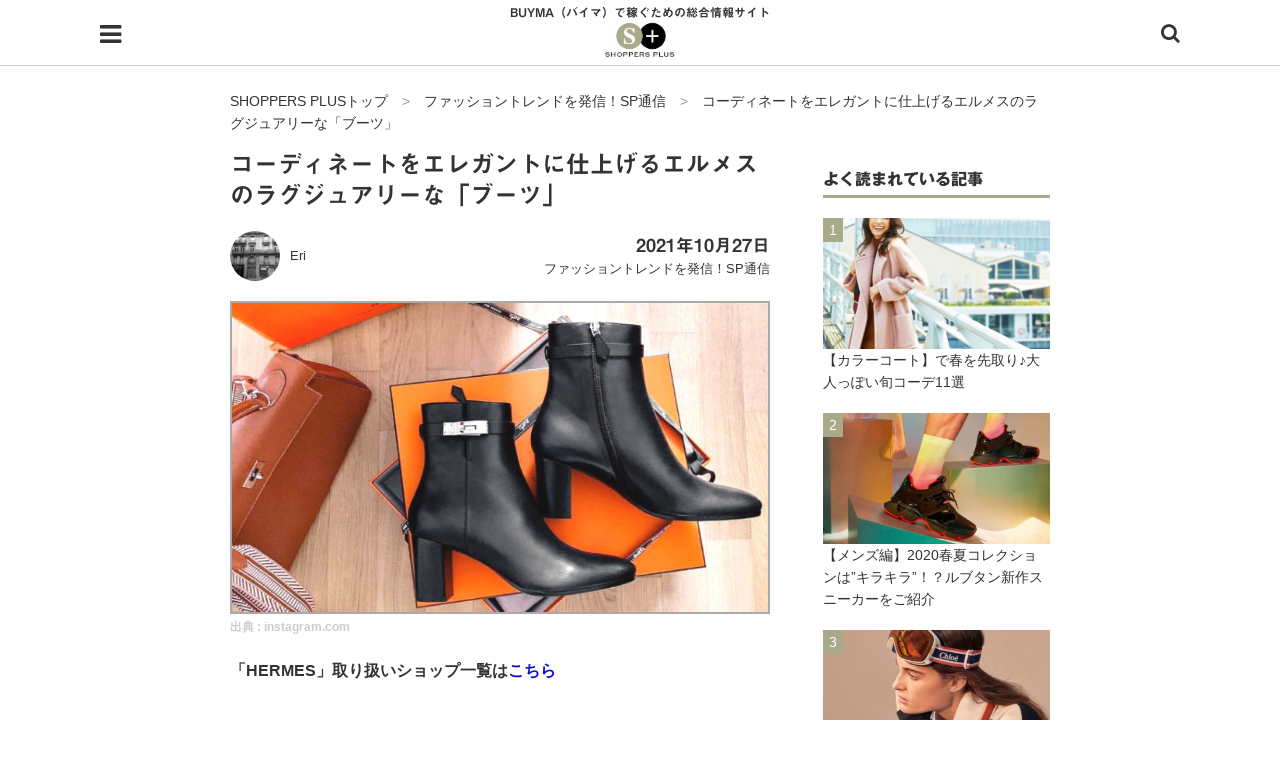

--- FILE ---
content_type: text/html; charset=UTF-8
request_url: https://shoppersplus.jp/sp_tsushin/66655
body_size: 19209
content:
<!DOCTYPE html>
<html class="no-js" lang="ja">
<head>
<meta charset="UTF-8">
<meta name="viewport" content="width=device-width, initial-scale=1.0">
<link rel="profile" href="http://gmpg.org/xfn/11" />
<title>コーディネートをエレガントに仕上げるエルメスのラグジュアリーな「ブーツ」 | SHOPPERS PLUS【BUYMA（バイマ）】</title>

<!-- All in One SEO Pack 2.8 by Michael Torbert of Semper Fi Web Design[201,266] -->
<meta name="description"  content="「HERMES」取り扱いショップ一覧はこちら エルメスのラグジュアリーな「ブーツ」 ハイブランドの中でひと際ラグジュアリーでエレガントな存在感を放つ「エルメス」。そんな同ブランドの秋冬に欠かせない「ブーツ」は、多くのファッショニスタが着用する人気のアイテムです。" />

<link rel="canonical" href="https://shoppersplus.jp/sp_tsushin/66655" />
<!-- /all in one seo pack -->
<link rel='dns-prefetch' href='//fonts.googleapis.com' />
<link rel='dns-prefetch' href='//s.w.org' />
<link rel="alternate" type="application/rss+xml" title="SHOPPERS PLUS &raquo; フィード" href="https://shoppersplus.jp/feed" />
<link rel="alternate" type="application/rss+xml" title="SHOPPERS PLUS &raquo; コメントフィード" href="https://shoppersplus.jp/comments/feed" />
		<!-- This site uses the Google Analytics by MonsterInsights plugin v8.15 - Using Analytics tracking - https://www.monsterinsights.com/ -->
		<!-- Note: MonsterInsights is not currently configured on this site. The site owner needs to authenticate with Google Analytics in the MonsterInsights settings panel. -->
					<!-- No UA code set -->
				<!-- / Google Analytics by MonsterInsights -->
				<script type="text/javascript">
			window._wpemojiSettings = {"baseUrl":"https:\/\/s.w.org\/images\/core\/emoji\/11\/72x72\/","ext":".png","svgUrl":"https:\/\/s.w.org\/images\/core\/emoji\/11\/svg\/","svgExt":".svg","source":{"concatemoji":"https:\/\/shoppersplus.jp\/wp-includes\/js\/wp-emoji-release.min.js"}};
			!function(e,a,t){var n,r,o,i=a.createElement("canvas"),p=i.getContext&&i.getContext("2d");function s(e,t){var a=String.fromCharCode;p.clearRect(0,0,i.width,i.height),p.fillText(a.apply(this,e),0,0);e=i.toDataURL();return p.clearRect(0,0,i.width,i.height),p.fillText(a.apply(this,t),0,0),e===i.toDataURL()}function c(e){var t=a.createElement("script");t.src=e,t.defer=t.type="text/javascript",a.getElementsByTagName("head")[0].appendChild(t)}for(o=Array("flag","emoji"),t.supports={everything:!0,everythingExceptFlag:!0},r=0;r<o.length;r++)t.supports[o[r]]=function(e){if(!p||!p.fillText)return!1;switch(p.textBaseline="top",p.font="600 32px Arial",e){case"flag":return s([55356,56826,55356,56819],[55356,56826,8203,55356,56819])?!1:!s([55356,57332,56128,56423,56128,56418,56128,56421,56128,56430,56128,56423,56128,56447],[55356,57332,8203,56128,56423,8203,56128,56418,8203,56128,56421,8203,56128,56430,8203,56128,56423,8203,56128,56447]);case"emoji":return!s([55358,56760,9792,65039],[55358,56760,8203,9792,65039])}return!1}(o[r]),t.supports.everything=t.supports.everything&&t.supports[o[r]],"flag"!==o[r]&&(t.supports.everythingExceptFlag=t.supports.everythingExceptFlag&&t.supports[o[r]]);t.supports.everythingExceptFlag=t.supports.everythingExceptFlag&&!t.supports.flag,t.DOMReady=!1,t.readyCallback=function(){t.DOMReady=!0},t.supports.everything||(n=function(){t.readyCallback()},a.addEventListener?(a.addEventListener("DOMContentLoaded",n,!1),e.addEventListener("load",n,!1)):(e.attachEvent("onload",n),a.attachEvent("onreadystatechange",function(){"complete"===a.readyState&&t.readyCallback()})),(n=t.source||{}).concatemoji?c(n.concatemoji):n.wpemoji&&n.twemoji&&(c(n.twemoji),c(n.wpemoji)))}(window,document,window._wpemojiSettings);
		</script>
		<style type="text/css">
img.wp-smiley,
img.emoji {
	display: inline !important;
	border: none !important;
	box-shadow: none !important;
	height: 1em !important;
	width: 1em !important;
	margin: 0 .07em !important;
	vertical-align: -0.1em !important;
	background: none !important;
	padding: 0 !important;
}
</style>
<link rel='stylesheet' id='contact-form-7-css'  href='https://shoppersplus.jp/wp-content/plugins/contact-form-7/includes/css/styles.css' type='text/css' media='all' />
<link rel='stylesheet' id='parent-style-css'  href='https://shoppersplus.jp/wp-content/themes/mh-magazine-lite/style.css' type='text/css' media='all' />
<link rel='stylesheet' id='mh-google-fonts-css'  href='https://fonts.googleapis.com/css?family=Open+Sans:400,400italic,700,600' type='text/css' media='all' />
<link rel='stylesheet' id='mh-magazine-lite-css'  href='https://shoppersplus.jp/wp-content/themes/shoppersplus/style.css' type='text/css' media='all' />
<link rel='stylesheet' id='mh-font-awesome-css'  href='https://shoppersplus.jp/wp-content/themes/mh-magazine-lite/includes/font-awesome.min.css' type='text/css' media='all' />
            <style type="text/css">
                .scrollup-button {
                    display: none;
                    position: fixed;
                    z-index: 1000;
                    padding: 8px;
                    cursor: pointer;
                    bottom: 20px;
                    right: 20px;
                    background-color: #494949;
                    border-radius: 0;
                    -webkit-animation: display 0.5s;
                    animation: display 0.5s;
                }

                .scrollup-button .scrollup-svg-icon {
                    display: block;
                    overflow: hidden;
                    fill: #ffffff;
                }

                .scrollup-button:hover {
                    background-color: #494949;
                }

                .scrollup-button:hover .scrollup-svg-icon {
                    fill: #ffffff;
                }
            </style>
			<script type='text/javascript' src='https://shoppersplus.jp/wp-includes/js/jquery/jquery.js'></script>
<script type='text/javascript' src='https://shoppersplus.jp/wp-includes/js/jquery/jquery-migrate.min.js'></script>
<script type='text/javascript' src='https://shoppersplus.jp/wp-content/themes/mh-magazine-lite/js/scripts.js'></script>
<link rel='https://api.w.org/' href='https://shoppersplus.jp/wp-json/' />
<link rel="EditURI" type="application/rsd+xml" title="RSD" href="https://shoppersplus.jp/xmlrpc.php?rsd" />
<link rel="wlwmanifest" type="application/wlwmanifest+xml" href="https://shoppersplus.jp/wp-includes/wlwmanifest.xml" /> 
<link rel='prev' title='デザイナーの交代時はチャンス！' href='https://shoppersplus.jp/buyer-saorinn/66689' />
<link rel='next' title='スカート・パンツ・アウター…どれを選ぶ？冬トレンド《フェイクレザー》を使ったスタイリング特集' href='https://shoppersplus.jp/sp_tsushin/66551' />
<meta name="generator" content="WordPress 4.9.26" />
<link rel='shortlink' href='https://shoppersplus.jp/?p=66655' />
<link rel="alternate" type="application/json+oembed" href="https://shoppersplus.jp/wp-json/oembed/1.0/embed?url=https%3A%2F%2Fshoppersplus.jp%2Fsp_tsushin%2F66655" />
<link rel="alternate" type="text/xml+oembed" href="https://shoppersplus.jp/wp-json/oembed/1.0/embed?url=https%3A%2F%2Fshoppersplus.jp%2Fsp_tsushin%2F66655&#038;format=xml" />
<style type='text/css'>
#widget-collapscat-2-top span.collapsing.categories {
        border:0;
        padding:0; 
        margin:0; 
        cursor:pointer;
} 

#widget-collapscat-2-top li.widget_collapscat h2 span.sym {float:right;padding:0 .5em}
#widget-collapscat-2-top li.collapsing.categories.self a {font-weight:bold}
#widget-collapscat-2-top:before {content:'';} 
#widget-collapscat-2-top  li.collapsing.categories:before {content:'';} 
#widget-collapscat-2-top  li.collapsing.categories {list-style-type:none}
#widget-collapscat-2-top  li.collapsing.categories{
       padding:0 0 0 1em;
       text-indent:-1em;
}
#widget-collapscat-2-top li.collapsing.categories.item:before {content: '\00BB \00A0' !important;} 
#widget-collapscat-2-top li.collapsing.categories .sym {
   cursor:pointer;
   font-size:1.1em;
   font-family:Arial, Helvetica;
    padding-right:5px;}</style>
<!--[if lt IE 9]>
<script src="https://shoppersplus.jp/wp-content/themes/mh-magazine-lite/js/css3-mediaqueries.js"></script>
<![endif]-->
<link rel="icon" href="https://shoppersplus.jp/wp-content/uploads/2018/02/cropped-favicon-32x32.png" sizes="32x32" />
<link rel="icon" href="https://shoppersplus.jp/wp-content/uploads/2018/02/cropped-favicon-192x192.png" sizes="192x192" />
<link rel="apple-touch-icon-precomposed" href="https://shoppersplus.jp/wp-content/uploads/2018/02/cropped-favicon-180x180.png" />
<meta name="msapplication-TileImage" content="https://shoppersplus.jp/wp-content/uploads/2018/02/cropped-favicon-270x270.png" />
<script type="text/javascript" src="//webfonts.xserver.jp/js/xserver.js"></script>
<link rel="stylesheet" href="https://shoppersplus.jp/wp-content/themes/shoppersplus/editor-style.css">
<link rel="stylesheet" href="/css/jquery.mmenu.css" />
<link rel="stylesheet" href="/css/swiper.min.css" />
<link rel="manifest" href="/manifest.json" />
<script>
  var OneSignal = window.OneSignal || [];
  OneSignal.push(function() {
    OneSignal.init({
      appId: "db66ecd4-fcf9-47c0-bf98-b156d11a7e21",
    });
  });
</script>
<script async src="//pagead2.googlesyndication.com/pagead/js/adsbygoogle.js"></script>
<script>
  (adsbygoogle = window.adsbygoogle || []).push({
    google_ad_client: "ca-pub-8095810064508164",
    enable_page_level_ads: true
  });
</script>
<!-- User Heat Tag -->
<script type="text/javascript">
(function(add, cla){window['UserHeatTag']=cla;window[cla]=window[cla]||function(){(window[cla].q=window[cla].q||[]).push(arguments)},window[cla].l=1*new Date();var ul=document.createElement('script');var tag = document.getElementsByTagName('script')[0];ul.async=1;ul.src=add;tag.parentNode.insertBefore(ul,tag);})('//uh.nakanohito.jp/uhj2/uh.js', '_uhtracker');_uhtracker({id:'uhjYuOXTKc'});
</script>
<!-- End User Heat Tag -->

<!-- Google tag (gtag.js) -->
<script async src="https://www.googletagmanager.com/gtag/js?id=G-BF8RW609S7"></script>
<script>
  window.dataLayer = window.dataLayer || [];
  function gtag(){dataLayer.push(arguments);}
  gtag('js', new Date());

  gtag('config', 'G-BF8RW609S7');
</script>
</head>
<body id="mh-mobile" class="post-template-default single single-post postid-66655 single-format-standard mh-right-sb" itemscope="itemscope" itemtype="http://schema.org/WebPage">
<div class="mh-container mh-container-outer">
<div class="mh-header-mobile-nav clearfix"></div>
<header class="mh-header" itemscope="itemscope" itemtype="http://schema.org/WPHeader">
	<div class="mh-container mh-container-inner mh-row clearfix">
		<div class="mh-custom-header clearfix">
        
			<div class="hamburger">
  				<a href="#menu"></a>
			</div>
        
		<nav id="menu">
    			<ul class="navigation_menu">
      				<li class="navigation_item"><a href="https://shoppersplus.jp/">HOME</a></li>
                    <li class="navigation_item"><a href="https://shoppersplus.jp/aboutus">shoppers+とは？</a></li>
      				<li class="navigation_item"><a href="https://shoppersplus.jp/category/ol-buyer">34歳独身OLバイマ実践記</a></li>
                    <li class="navigation_item"><a href="https://shoppersplus.jp/category/buyer-saorinn">無在庫で自由気ままに稼ぐ！バイマ実践記</a></li>
                    <li class="navigation_item"><a href="https://shoppersplus.jp/category/sp_tsushin">ファッショントレンドを発信！SP通信</a></li>
      				<li class="navigation_item"><a href="https://shoppersplus.jp/category/brand_intro">BUYMAで人気のブランド</a></li>
                    <li class="navigation_item"><a href="https://shoppersplus.jp/category/product_intro">BUYMAの売れ筋商品</a></li>
                    <li class="navigation_item"><a href="https://shoppersplus.jp/category/user_faq">バイマの疑問に現役パーソナルショッパーが答えてみた</a></li>
                    <li class="navigation_item"><a href="https://shoppersplus.jp/category/buyer_faq">バイマ活動の疑問に売れっ子現役バイヤーが答えてみた</a></li>
                    <li class="navigation_item"><a href="https://shoppersplus.jp/category/shop_intro">実録！海外ショップで買ってみた！</a></li>
      				<li class="navigation_item"><a href="https://shoppersplus.jp/shop">海外SHOP LIST</a></li>
      				<li class="navigation_item"><a href="https://shoppersplus.jp/material">パーソナルショッパー指南書</a></li>
    			</ul>
  		</nav>
         <!--div class="header_favorite"><a href="https://shoppersplus.jp/myfavorite"><img src="https://shoppersplus.jp/wp-content/uploads/2018/01/favorite-on.png" alt="お気に入りの記事"></a></div-->
         
         
       <div class="search">
			<a href="#" class="search-btn"><i class="fa fa-search"></i></a>
		</div>
         
			<div class="mh-site-identity">
				<div class="mh-site-logo" role="banner" itemscope="itemscope" itemtype="http://schema.org/Brand">
					                    	<p class="main_ttl">BUYMA（バイマ）で稼ぐための総合情報サイト</p>
                                            <a href="https://shoppersplus.jp/" class="custom-logo-link" rel="home" itemprop="url"><img width="101" src="https://shoppersplus.jp/wp-content/uploads/2018/01/logo.png" class="custom-logo" alt="SHOPPERS PLUS | バイマで稼ぐための総合情報サイト"></a>
					
                </div>
			</div>
		</div>
	</div>

	<div class="mh-main-nav-wrap">
		<nav class="mh-navigation mh-main-nav mh-container mh-container-inner clearfix" itemscope="itemscope" itemtype="http://schema.org/SiteNavigationElement">
			<div class="menu"><ul>
<li class="page_item page-item-7"><a href="https://shoppersplus.jp/">HOME</a></li>
<li class="page_item page-item-11858"><a href="https://shoppersplus.jp/terms">Shoppers+ 利用規約</a></li>
<li class="page_item page-item-16233"><a href="https://shoppersplus.jp/aboutus">shoppers+（ショッパーズプラス）とは？</a></li>
<li class="page_item page-item-11395"><a href="https://shoppersplus.jp/contact">お問い合わせ</a></li>
<li class="page_item page-item-551"><a href="https://shoppersplus.jp/shop">ショップ一覧</a></li>
<li class="page_item page-item-11859"><a href="https://shoppersplus.jp/privacypolicy">プライバシーポリシー</a></li>
</ul></div>
		</nav>
	</div>
</header><div class="mh-wrapper-post clearfix">

	<div id="search" class="searchform">
		<form method="get" id="testSearch" action="https://shoppersplus.jp/">
  <input type="text" name="s" id="testSearchInput" value="" placeholder="フリーワード検索" /><input type="hidden" name="post_type" value="post"><input type="submit" value="search" accesskey="f" />
</form>	</div>
    
    
	<div class="breadcrumbs" typeof="BreadcrumbList" vocab="http://schema.org/">
	  <!-- Breadcrumb NavXT 6.2.0 -->
<span property="itemListElement" typeof="ListItem"><a property="item" typeof="WebPage" title="SHOPPERS PLUSへ移動" href="https://shoppersplus.jp" class="home"><span property="name">SHOPPERS PLUSトップ</span></a><meta property="position" content="1"></span>　&gt;　<span property="itemListElement" typeof="ListItem"><a property="item" typeof="WebPage" title="ファッショントレンドを発信！SP通信のカテゴリーアーカイブへ移動" href="https://shoppersplus.jp/category/sp_tsushin" class="taxonomy category"><span property="name">ファッショントレンドを発信！SP通信</span></a><meta property="position" content="2"></span>　&gt;　<span property="itemListElement" typeof="ListItem"><span property="name">コーディネートをエレガントに仕上げるエルメスのラグジュアリーな「ブーツ」</span><meta property="position" content="3"></span>	</div>
	<div id="main-content" class="mh-content" role="main" itemprop="mainContentOfPage"><article id="post-66655" class="post-66655 post type-post status-publish format-standard has-post-thumbnail hentry category-sp_tsushin tag-faye-tsui tag-hermes tag-3039 tag-370 tag-2608 tag-2214">
	
		<header class="entry-header clearfix"><h1 class="entry-title">コーディネートをエレガントに仕上げるエルメスのラグジュアリーな「ブーツ」</h1><div class="mh-meta entry-meta">
<div class="entry-meta-author author vcard"><img alt='Eri' src='https://shoppersplus.jp/wp-content/uploads/2019/04/Eri_avatar_1554985941-50x50.jpeg' class='avatar avatar-50 photo' height='50' width='50' /><a class="fn" href="https://shoppersplus.jp/author/writer11">Eri</a></div>
<div class="meta-right">
<div class="entry-meta-date updated">2021年10月27日</div>
<div class="entry-meta-categories"><a href="https://shoppersplus.jp/category/sp_tsushin" rel="category tag">ファッショントレンドを発信！SP通信</a></div>
</div>
</div>
	</header>
	    
		<div class="entry-content clearfix">
		
		
<figure class="entry-thumbnail">
<img src="https://shoppersplus.jp/wp-content/uploads/2021/10/TR2371-top-690x398.jpg" alt="" title="TR2439-top" />
<figcaption class="wp-caption-text">出典 : <a href="https://www.instagram.com/p/CU8TuGWPDkN/" target="_blank">instagram.com</a></figcaption>
</figure>
<p><strong>「HERMES」取り扱いショップ一覧は<a href="https://shoppersplus.jp/shop_tag/hermes" target="_blank" rel="noopener">こちら</a></strong></p>
<h2>エルメスのラグジュアリーな「ブーツ」</h2>
<p>ハイブランドの中でひと際ラグジュアリーでエレガントな存在感を放つ「エルメス」。そんな同ブランドの秋冬に欠かせない「ブーツ」は、多くのファッショニスタが着用する人気のアイテムです。</p>
<p>そこで今回は、エルメスの2021年秋冬に履きたい「ブーツ」と、ファッショニスタたちのコーディネートをご紹介します！</p>
<h2>ラインナップ</h2>
<blockquote class="instagram-media" style="background: #FFF; border: 0; border-radius: 3px; box-shadow: 0 0 1px 0 rgba(0,0,0,0.5),0 1px 10px 0 rgba(0,0,0,0.15); margin: 1px; max-width: 540px; min-width: 326px; padding: 0; width: calc(100% - 2px);" data-instgrm-captioned="" data-instgrm-permalink="https://www.instagram.com/p/CUvHJshL43I/?utm_source=ig_embed&amp;utm_campaign=loading" data-instgrm-version="14">
<div style="padding: 16px;">
<div style="display: flex; flex-direction: row; align-items: center;">
<div style="background-color: #f4f4f4; border-radius: 50%; flex-grow: 0; height: 40px; margin-right: 14px; width: 40px;"> </div>
<div style="display: flex; flex-direction: column; flex-grow: 1; justify-content: center;">
<div style="background-color: #f4f4f4; border-radius: 4px; flex-grow: 0; height: 14px; margin-bottom: 6px; width: 100px;"> </div>
<div style="background-color: #f4f4f4; border-radius: 4px; flex-grow: 0; height: 14px; width: 60px;"> </div>
</div>
</div>
<div style="padding: 19% 0;"> </div>
<div style="display: block; height: 50px; margin: 0 auto 12px; width: 50px;"> </div>
<div style="padding-top: 8px;">
<div style="color: #3897f0; font-family: Arial,sans-serif; font-size: 14px; font-style: normal; font-weight: 550; line-height: 18px;">この投稿をInstagramで見る</div>
</div>
<div style="padding: 12.5% 0;"> </div>
<div style="display: flex; flex-direction: row; margin-bottom: 14px; align-items: center;">
<div>
<div style="background-color: #f4f4f4; border-radius: 50%; height: 12.5px; width: 12.5px; transform: translateX(0px) translateY(7px);"> </div>
<div style="background-color: #f4f4f4; height: 12.5px; transform: rotate(-45deg) translateX(3px) translateY(1px); width: 12.5px; flex-grow: 0; margin-right: 14px; margin-left: 2px;"> </div>
<div style="background-color: #f4f4f4; border-radius: 50%; height: 12.5px; width: 12.5px; transform: translateX(9px) translateY(-18px);"> </div>
</div>
<div style="margin-left: 8px;">
<div style="background-color: #f4f4f4; border-radius: 50%; flex-grow: 0; height: 20px; width: 20px;"> </div>
<div style="width: 0; height: 0; border-top: 2px solid transparent; border-left: 6px solid #f4f4f4; border-bottom: 2px solid transparent; transform: translateX(16px) translateY(-4px) rotate(30deg);"> </div>
</div>
<div style="margin-left: auto;">
<div style="width: 0px; border-top: 8px solid #F4F4F4; border-right: 8px solid transparent; transform: translateY(16px);"> </div>
<div style="background-color: #f4f4f4; flex-grow: 0; height: 12px; width: 16px; transform: translateY(-4px);"> </div>
<div style="width: 0; height: 0; border-top: 8px solid #F4F4F4; border-left: 8px solid transparent; transform: translateY(-4px) translateX(8px);"> </div>
</div>
</div>
<div style="display: flex; flex-direction: column; flex-grow: 1; justify-content: center; margin-bottom: 24px;">
<div style="background-color: #f4f4f4; border-radius: 4px; flex-grow: 0; height: 14px; margin-bottom: 6px; width: 224px;"> </div>
<div style="background-color: #f4f4f4; border-radius: 4px; flex-grow: 0; height: 14px; width: 144px;"> </div>
</div>
<p style="color: #c9c8cd; font-family: Arial,sans-serif; font-size: 14px; line-height: 17px; margin-bottom: 0; margin-top: 8px; overflow: hidden; padding: 8px 0 7px; text-align: center; text-overflow: ellipsis; white-space: nowrap;"><a style="color: #c9c8cd; font-family: Arial,sans-serif; font-size: 14px; font-style: normal; font-weight: normal; line-height: 17px; text-decoration: none;" href="https://www.instagram.com/p/CUvHJshL43I/?utm_source=ig_embed&amp;utm_campaign=loading" target="_blank" rel="noopener">VickyFannyi(@vickyfannyi)がシェアした投稿</a></p>
</div>
</blockquote>
<p><script async src="//www.instagram.com/embed.js"></script></p>
<p><span style="font-weight: 400;">エルメスのブーツの中で特に人気が高いのが、メゾンを象徴するケリークラスプがあしらわれたアイテムです。エレガントな存在感を放ち、大人コーデのさりげないアクセントにおすすめ。</span></p>

<figure id="attachment_66663" style="width: 768px" class="wp-caption alignnone"><img class="size-full wp-image-66663" src="https://shoppersplus.jp/wp-content/uploads/2021/10/TR2490-2.jpg" alt="" width="768" height="779" /><figcaption class="wp-caption-text">出典 : <a href="https://www.buyma.com/item/75507399/" target="_blank" rel="noopener">buyma.com</a></figcaption></figure>

<p>ケリークラスプについでメゾンを象徴するスタッズパーツ、コリエ・ド・シアンがあしらわれたデクベルト ショートブーツ。半端丈パンツやミディ丈のスカートを合わせ、メタルスタッズを際立たせるコーデが◎ </p>
<blockquote class="instagram-media" style="background: #FFF; border: 0; border-radius: 3px; box-shadow: 0 0 1px 0 rgba(0,0,0,0.5),0 1px 10px 0 rgba(0,0,0,0.15); margin: 1px; max-width: 540px; min-width: 326px; padding: 0; width: calc(100% - 2px);" data-instgrm-captioned="" data-instgrm-permalink="https://www.instagram.com/p/CUg1HlVFRKX/?utm_source=ig_embed&amp;utm_campaign=loading" data-instgrm-version="14">
<div style="padding: 16px;">
<div style="display: flex; flex-direction: row; align-items: center;">
<div style="background-color: #f4f4f4; border-radius: 50%; flex-grow: 0; height: 40px; margin-right: 14px; width: 40px;"> </div>
<div style="display: flex; flex-direction: column; flex-grow: 1; justify-content: center;">
<div style="background-color: #f4f4f4; border-radius: 4px; flex-grow: 0; height: 14px; margin-bottom: 6px; width: 100px;"> </div>
<div style="background-color: #f4f4f4; border-radius: 4px; flex-grow: 0; height: 14px; width: 60px;"> </div>
</div>
</div>
<div style="padding: 19% 0;"> </div>
<div style="display: block; height: 50px; margin: 0 auto 12px; width: 50px;"> </div>
<div style="padding-top: 8px;">
<div style="color: #3897f0; font-family: Arial,sans-serif; font-size: 14px; font-style: normal; font-weight: 550; line-height: 18px;">この投稿をInstagramで見る</div>
</div>
<div style="padding: 12.5% 0;"> </div>
<div style="display: flex; flex-direction: row; margin-bottom: 14px; align-items: center;">
<div>
<div style="background-color: #f4f4f4; border-radius: 50%; height: 12.5px; width: 12.5px; transform: translateX(0px) translateY(7px);"> </div>
<div style="background-color: #f4f4f4; height: 12.5px; transform: rotate(-45deg) translateX(3px) translateY(1px); width: 12.5px; flex-grow: 0; margin-right: 14px; margin-left: 2px;"> </div>
<div style="background-color: #f4f4f4; border-radius: 50%; height: 12.5px; width: 12.5px; transform: translateX(9px) translateY(-18px);"> </div>
</div>
<div style="margin-left: 8px;">
<div style="background-color: #f4f4f4; border-radius: 50%; flex-grow: 0; height: 20px; width: 20px;"> </div>
<div style="width: 0; height: 0; border-top: 2px solid transparent; border-left: 6px solid #f4f4f4; border-bottom: 2px solid transparent; transform: translateX(16px) translateY(-4px) rotate(30deg);"> </div>
</div>
<div style="margin-left: auto;">
<div style="width: 0px; border-top: 8px solid #F4F4F4; border-right: 8px solid transparent; transform: translateY(16px);"> </div>
<div style="background-color: #f4f4f4; flex-grow: 0; height: 12px; width: 16px; transform: translateY(-4px);"> </div>
<div style="width: 0; height: 0; border-top: 8px solid #F4F4F4; border-left: 8px solid transparent; transform: translateY(-4px) translateX(8px);"> </div>
</div>
</div>
<div style="display: flex; flex-direction: column; flex-grow: 1; justify-content: center; margin-bottom: 24px;">
<div style="background-color: #f4f4f4; border-radius: 4px; flex-grow: 0; height: 14px; margin-bottom: 6px; width: 224px;"> </div>
<div style="background-color: #f4f4f4; border-radius: 4px; flex-grow: 0; height: 14px; width: 144px;"> </div>
</div>
<p style="color: #c9c8cd; font-family: Arial,sans-serif; font-size: 14px; line-height: 17px; margin-bottom: 0; margin-top: 8px; overflow: hidden; padding: 8px 0 7px; text-align: center; text-overflow: ellipsis; white-space: nowrap;"><a style="color: #c9c8cd; font-family: Arial,sans-serif; font-size: 14px; font-style: normal; font-weight: normal; line-height: 17px; text-decoration: none;" href="https://www.instagram.com/p/CUg1HlVFRKX/?utm_source=ig_embed&amp;utm_campaign=loading" target="_blank" rel="noopener">CINDY &#x1f98b;(@angelinacindy)がシェアした投稿</a></p>
</div>
</blockquote>
<p><script async src="//www.instagram.com/embed.js"></script></p>
<p><span style="font-weight: 400;">シンプルなデザインのカラーブーツも複数展開されています。上質なレザーを使用した秋らしい色味と、存在感のあるブロックヒールが特徴。履くだけで秋らしい装いが完成します。</span></p>
<p><strong>「HERMES」取り扱いショップ一覧は<a href="https://shoppersplus.jp/shop_tag/hermes" target="_blank" rel="noopener">こちら</a></strong></p>
<h2>ファッショニスタのコーディネート</h2>
<h3>クセニア・アドンツ</h3>
<blockquote class="instagram-media" style="background: #FFF; border: 0; border-radius: 3px; box-shadow: 0 0 1px 0 rgba(0,0,0,0.5),0 1px 10px 0 rgba(0,0,0,0.15); margin: 1px; max-width: 540px; min-width: 326px; padding: 0; width: calc(100% - 2px);" data-instgrm-captioned="" data-instgrm-permalink="https://www.instagram.com/p/CUiTZH4M3p8/?utm_source=ig_embed&amp;utm_campaign=loading" data-instgrm-version="14">
<div style="padding: 16px;">
<div style="display: flex; flex-direction: row; align-items: center;">
<div style="background-color: #f4f4f4; border-radius: 50%; flex-grow: 0; height: 40px; margin-right: 14px; width: 40px;"> </div>
<div style="display: flex; flex-direction: column; flex-grow: 1; justify-content: center;">
<div style="background-color: #f4f4f4; border-radius: 4px; flex-grow: 0; height: 14px; margin-bottom: 6px; width: 100px;"> </div>
<div style="background-color: #f4f4f4; border-radius: 4px; flex-grow: 0; height: 14px; width: 60px;"> </div>
</div>
</div>
<div style="padding: 19% 0;"> </div>
<div style="display: block; height: 50px; margin: 0 auto 12px; width: 50px;"> </div>
<div style="padding-top: 8px;">
<div style="color: #3897f0; font-family: Arial,sans-serif; font-size: 14px; font-style: normal; font-weight: 550; line-height: 18px;">この投稿をInstagramで見る</div>
</div>
<div style="padding: 12.5% 0;"> </div>
<div style="display: flex; flex-direction: row; margin-bottom: 14px; align-items: center;">
<div>
<div style="background-color: #f4f4f4; border-radius: 50%; height: 12.5px; width: 12.5px; transform: translateX(0px) translateY(7px);"> </div>
<div style="background-color: #f4f4f4; height: 12.5px; transform: rotate(-45deg) translateX(3px) translateY(1px); width: 12.5px; flex-grow: 0; margin-right: 14px; margin-left: 2px;"> </div>
<div style="background-color: #f4f4f4; border-radius: 50%; height: 12.5px; width: 12.5px; transform: translateX(9px) translateY(-18px);"> </div>
</div>
<div style="margin-left: 8px;">
<div style="background-color: #f4f4f4; border-radius: 50%; flex-grow: 0; height: 20px; width: 20px;"> </div>
<div style="width: 0; height: 0; border-top: 2px solid transparent; border-left: 6px solid #f4f4f4; border-bottom: 2px solid transparent; transform: translateX(16px) translateY(-4px) rotate(30deg);"> </div>
</div>
<div style="margin-left: auto;">
<div style="width: 0px; border-top: 8px solid #F4F4F4; border-right: 8px solid transparent; transform: translateY(16px);"> </div>
<div style="background-color: #f4f4f4; flex-grow: 0; height: 12px; width: 16px; transform: translateY(-4px);"> </div>
<div style="width: 0; height: 0; border-top: 8px solid #F4F4F4; border-left: 8px solid transparent; transform: translateY(-4px) translateX(8px);"> </div>
</div>
</div>
<div style="display: flex; flex-direction: column; flex-grow: 1; justify-content: center; margin-bottom: 24px;">
<div style="background-color: #f4f4f4; border-radius: 4px; flex-grow: 0; height: 14px; margin-bottom: 6px; width: 224px;"> </div>
<div style="background-color: #f4f4f4; border-radius: 4px; flex-grow: 0; height: 14px; width: 144px;"> </div>
</div>
<p style="color: #c9c8cd; font-family: Arial,sans-serif; font-size: 14px; line-height: 17px; margin-bottom: 0; margin-top: 8px; overflow: hidden; padding: 8px 0 7px; text-align: center; text-overflow: ellipsis; white-space: nowrap;"><a style="color: #c9c8cd; font-family: Arial,sans-serif; font-size: 14px; font-style: normal; font-weight: normal; line-height: 17px; text-decoration: none;" href="https://www.instagram.com/p/CUiTZH4M3p8/?utm_source=ig_embed&amp;utm_campaign=loading" target="_blank" rel="noopener">(@xeniaadonts)がシェアした投稿</a></p>
</div>
</blockquote>
<p><script async src="//www.instagram.com/embed.js"></script></p>
<p><span style="font-weight: 400;">インフルエンサーのクセニアは、フリンジデザインのレザードレスにシルバーのクラスプが際立つジャンピングブーツをコーディネート。ブラックコーデに鮮やかなミニケリーで差し色をプラス。</span></p>
<h3>Faye Tsui</h3>
<blockquote class="instagram-media" style="background: #FFF; border: 0; border-radius: 3px; box-shadow: 0 0 1px 0 rgba(0,0,0,0.5),0 1px 10px 0 rgba(0,0,0,0.15); margin: 1px; max-width: 540px; min-width: 326px; padding: 0; width: calc(100% - 2px);" data-instgrm-captioned="" data-instgrm-permalink="https://www.instagram.com/p/CVesA3MhqQn/?utm_source=ig_embed&amp;utm_campaign=loading" data-instgrm-version="14">
<div style="padding: 16px;">
<div style="display: flex; flex-direction: row; align-items: center;">
<div style="background-color: #f4f4f4; border-radius: 50%; flex-grow: 0; height: 40px; margin-right: 14px; width: 40px;"> </div>
<div style="display: flex; flex-direction: column; flex-grow: 1; justify-content: center;">
<div style="background-color: #f4f4f4; border-radius: 4px; flex-grow: 0; height: 14px; margin-bottom: 6px; width: 100px;"> </div>
<div style="background-color: #f4f4f4; border-radius: 4px; flex-grow: 0; height: 14px; width: 60px;"> </div>
</div>
</div>
<div style="padding: 19% 0;"> </div>
<div style="display: block; height: 50px; margin: 0 auto 12px; width: 50px;"> </div>
<div style="padding-top: 8px;">
<div style="color: #3897f0; font-family: Arial,sans-serif; font-size: 14px; font-style: normal; font-weight: 550; line-height: 18px;">この投稿をInstagramで見る</div>
</div>
<div style="padding: 12.5% 0;"> </div>
<div style="display: flex; flex-direction: row; margin-bottom: 14px; align-items: center;">
<div>
<div style="background-color: #f4f4f4; border-radius: 50%; height: 12.5px; width: 12.5px; transform: translateX(0px) translateY(7px);"> </div>
<div style="background-color: #f4f4f4; height: 12.5px; transform: rotate(-45deg) translateX(3px) translateY(1px); width: 12.5px; flex-grow: 0; margin-right: 14px; margin-left: 2px;"> </div>
<div style="background-color: #f4f4f4; border-radius: 50%; height: 12.5px; width: 12.5px; transform: translateX(9px) translateY(-18px);"> </div>
</div>
<div style="margin-left: 8px;">
<div style="background-color: #f4f4f4; border-radius: 50%; flex-grow: 0; height: 20px; width: 20px;"> </div>
<div style="width: 0; height: 0; border-top: 2px solid transparent; border-left: 6px solid #f4f4f4; border-bottom: 2px solid transparent; transform: translateX(16px) translateY(-4px) rotate(30deg);"> </div>
</div>
<div style="margin-left: auto;">
<div style="width: 0px; border-top: 8px solid #F4F4F4; border-right: 8px solid transparent; transform: translateY(16px);"> </div>
<div style="background-color: #f4f4f4; flex-grow: 0; height: 12px; width: 16px; transform: translateY(-4px);"> </div>
<div style="width: 0; height: 0; border-top: 8px solid #F4F4F4; border-left: 8px solid transparent; transform: translateY(-4px) translateX(8px);"> </div>
</div>
</div>
<div style="display: flex; flex-direction: column; flex-grow: 1; justify-content: center; margin-bottom: 24px;">
<div style="background-color: #f4f4f4; border-radius: 4px; flex-grow: 0; height: 14px; margin-bottom: 6px; width: 224px;"> </div>
<div style="background-color: #f4f4f4; border-radius: 4px; flex-grow: 0; height: 14px; width: 144px;"> </div>
</div>
<p style="color: #c9c8cd; font-family: Arial,sans-serif; font-size: 14px; line-height: 17px; margin-bottom: 0; margin-top: 8px; overflow: hidden; padding: 8px 0 7px; text-align: center; text-overflow: ellipsis; white-space: nowrap;"><a style="color: #c9c8cd; font-family: Arial,sans-serif; font-size: 14px; font-style: normal; font-weight: normal; line-height: 17px; text-decoration: none;" href="https://www.instagram.com/p/CVesA3MhqQn/?utm_source=ig_embed&amp;utm_campaign=loading" target="_blank" rel="noopener">Faye Tsui 崔乘飛(@faye_tsui)がシェアした投稿</a></p>
</div>
</blockquote>
<p><script async src="//www.instagram.com/embed.js"></script></p>
<p><span style="font-weight: 400;">香港のインフルエンサーであるFayeは、Vネックショートニットにフリンジ付きスカートを合わせ、ダークブラウンのデフィレショートブーツを合わせた秋らしいカラーコーデ。オレンジやボルドーのカラーが入ったケリーバッグがアクセントになっています。</span></p>
<h3>大政絢さん</h3>
<blockquote class="instagram-media" style="background: #FFF; border: 0; border-radius: 3px; box-shadow: 0 0 1px 0 rgba(0,0,0,0.5),0 1px 10px 0 rgba(0,0,0,0.15); margin: 1px; max-width: 540px; min-width: 326px; padding: 0; width: calc(100% - 2px);" data-instgrm-captioned="" data-instgrm-permalink="https://www.instagram.com/p/CUiA0YQBlzp/?utm_source=ig_embed&amp;utm_campaign=loading" data-instgrm-version="14">
<div style="padding: 16px;">
<div style="display: flex; flex-direction: row; align-items: center;">
<div style="background-color: #f4f4f4; border-radius: 50%; flex-grow: 0; height: 40px; margin-right: 14px; width: 40px;"> </div>
<div style="display: flex; flex-direction: column; flex-grow: 1; justify-content: center;">
<div style="background-color: #f4f4f4; border-radius: 4px; flex-grow: 0; height: 14px; margin-bottom: 6px; width: 100px;"> </div>
<div style="background-color: #f4f4f4; border-radius: 4px; flex-grow: 0; height: 14px; width: 60px;"> </div>
</div>
</div>
<div style="padding: 19% 0;"> </div>
<div style="display: block; height: 50px; margin: 0 auto 12px; width: 50px;"> </div>
<div style="padding-top: 8px;">
<div style="color: #3897f0; font-family: Arial,sans-serif; font-size: 14px; font-style: normal; font-weight: 550; line-height: 18px;">この投稿をInstagramで見る</div>
</div>
<div style="padding: 12.5% 0;"> </div>
<div style="display: flex; flex-direction: row; margin-bottom: 14px; align-items: center;">
<div>
<div style="background-color: #f4f4f4; border-radius: 50%; height: 12.5px; width: 12.5px; transform: translateX(0px) translateY(7px);"> </div>
<div style="background-color: #f4f4f4; height: 12.5px; transform: rotate(-45deg) translateX(3px) translateY(1px); width: 12.5px; flex-grow: 0; margin-right: 14px; margin-left: 2px;"> </div>
<div style="background-color: #f4f4f4; border-radius: 50%; height: 12.5px; width: 12.5px; transform: translateX(9px) translateY(-18px);"> </div>
</div>
<div style="margin-left: 8px;">
<div style="background-color: #f4f4f4; border-radius: 50%; flex-grow: 0; height: 20px; width: 20px;"> </div>
<div style="width: 0; height: 0; border-top: 2px solid transparent; border-left: 6px solid #f4f4f4; border-bottom: 2px solid transparent; transform: translateX(16px) translateY(-4px) rotate(30deg);"> </div>
</div>
<div style="margin-left: auto;">
<div style="width: 0px; border-top: 8px solid #F4F4F4; border-right: 8px solid transparent; transform: translateY(16px);"> </div>
<div style="background-color: #f4f4f4; flex-grow: 0; height: 12px; width: 16px; transform: translateY(-4px);"> </div>
<div style="width: 0; height: 0; border-top: 8px solid #F4F4F4; border-left: 8px solid transparent; transform: translateY(-4px) translateX(8px);"> </div>
</div>
</div>
<div style="display: flex; flex-direction: column; flex-grow: 1; justify-content: center; margin-bottom: 24px;">
<div style="background-color: #f4f4f4; border-radius: 4px; flex-grow: 0; height: 14px; margin-bottom: 6px; width: 224px;"> </div>
<div style="background-color: #f4f4f4; border-radius: 4px; flex-grow: 0; height: 14px; width: 144px;"> </div>
</div>
<p style="color: #c9c8cd; font-family: Arial,sans-serif; font-size: 14px; line-height: 17px; margin-bottom: 0; margin-top: 8px; overflow: hidden; padding: 8px 0 7px; text-align: center; text-overflow: ellipsis; white-space: nowrap;"><a style="color: #c9c8cd; font-family: Arial,sans-serif; font-size: 14px; font-style: normal; font-weight: normal; line-height: 17px; text-decoration: none;" href="https://www.instagram.com/p/CUiA0YQBlzp/?utm_source=ig_embed&amp;utm_campaign=loading" target="_blank" rel="noopener">大政 絢(@aya_omasa_official)がシェアした投稿</a></p>
</div>
</blockquote>
<p><script async src="//www.instagram.com/embed.js"></script></p>
<p><span style="font-weight: 400;">モデルや女優として活躍する大政さんは、デニムドレスにデクベルト ショートブーツをあわせたエルメスの最新ルック。</span></p>
<h3>キアラ・フェラーニ</h3>
<blockquote class="instagram-media" style="background: #FFF; border: 0; border-radius: 3px; box-shadow: 0 0 1px 0 rgba(0,0,0,0.5),0 1px 10px 0 rgba(0,0,0,0.15); margin: 1px; max-width: 540px; min-width: 326px; padding: 0; width: calc(100% - 2px);" data-instgrm-captioned="" data-instgrm-permalink="https://www.instagram.com/p/CVBDjO8oXug/?utm_source=ig_embed&amp;utm_campaign=loading" data-instgrm-version="14">
<div style="padding: 16px;">
<div style="display: flex; flex-direction: row; align-items: center;">
<div style="background-color: #f4f4f4; border-radius: 50%; flex-grow: 0; height: 40px; margin-right: 14px; width: 40px;"> </div>
<div style="display: flex; flex-direction: column; flex-grow: 1; justify-content: center;">
<div style="background-color: #f4f4f4; border-radius: 4px; flex-grow: 0; height: 14px; margin-bottom: 6px; width: 100px;"> </div>
<div style="background-color: #f4f4f4; border-radius: 4px; flex-grow: 0; height: 14px; width: 60px;"> </div>
</div>
</div>
<div style="padding: 19% 0;"> </div>
<div style="display: block; height: 50px; margin: 0 auto 12px; width: 50px;"> </div>
<div style="padding-top: 8px;">
<div style="color: #3897f0; font-family: Arial,sans-serif; font-size: 14px; font-style: normal; font-weight: 550; line-height: 18px;">この投稿をInstagramで見る</div>
</div>
<div style="padding: 12.5% 0;"> </div>
<div style="display: flex; flex-direction: row; margin-bottom: 14px; align-items: center;">
<div>
<div style="background-color: #f4f4f4; border-radius: 50%; height: 12.5px; width: 12.5px; transform: translateX(0px) translateY(7px);"> </div>
<div style="background-color: #f4f4f4; height: 12.5px; transform: rotate(-45deg) translateX(3px) translateY(1px); width: 12.5px; flex-grow: 0; margin-right: 14px; margin-left: 2px;"> </div>
<div style="background-color: #f4f4f4; border-radius: 50%; height: 12.5px; width: 12.5px; transform: translateX(9px) translateY(-18px);"> </div>
</div>
<div style="margin-left: 8px;">
<div style="background-color: #f4f4f4; border-radius: 50%; flex-grow: 0; height: 20px; width: 20px;"> </div>
<div style="width: 0; height: 0; border-top: 2px solid transparent; border-left: 6px solid #f4f4f4; border-bottom: 2px solid transparent; transform: translateX(16px) translateY(-4px) rotate(30deg);"> </div>
</div>
<div style="margin-left: auto;">
<div style="width: 0px; border-top: 8px solid #F4F4F4; border-right: 8px solid transparent; transform: translateY(16px);"> </div>
<div style="background-color: #f4f4f4; flex-grow: 0; height: 12px; width: 16px; transform: translateY(-4px);"> </div>
<div style="width: 0; height: 0; border-top: 8px solid #F4F4F4; border-left: 8px solid transparent; transform: translateY(-4px) translateX(8px);"> </div>
</div>
</div>
<div style="display: flex; flex-direction: column; flex-grow: 1; justify-content: center; margin-bottom: 24px;">
<div style="background-color: #f4f4f4; border-radius: 4px; flex-grow: 0; height: 14px; margin-bottom: 6px; width: 224px;"> </div>
<div style="background-color: #f4f4f4; border-radius: 4px; flex-grow: 0; height: 14px; width: 144px;"> </div>
</div>
<p style="color: #c9c8cd; font-family: Arial,sans-serif; font-size: 14px; line-height: 17px; margin-bottom: 0; margin-top: 8px; overflow: hidden; padding: 8px 0 7px; text-align: center; text-overflow: ellipsis; white-space: nowrap;"><a style="color: #c9c8cd; font-family: Arial,sans-serif; font-size: 14px; font-style: normal; font-weight: normal; line-height: 17px; text-decoration: none;" href="https://www.instagram.com/p/CVBDjO8oXug/?utm_source=ig_embed&amp;utm_campaign=loading" target="_blank" rel="noopener">Chiara Ferragni &#x2728;(@chiaraferragni)がシェアした投稿</a></p>
</div>
</blockquote>
<p><script async src="//www.instagram.com/embed.js"></script></p>
<p><span style="font-weight: 400;">トップクラスの影響力を持つファッションブロガーのキアラは、キュートなブルーのクロップドセーターにベージュのボアジャケットを羽織って、シルバークラスプが際立つストーリー50 ブーツに黒スキニーパンツをイン。ベビーピンクのバーキンを合わせて華やかに。</span></p>
<h3 class="qrShPb kno-ecr-pt PZPZlf mfMhoc" data-local-attribute="d3bn" data-attrid="title" data-ved="2ahUKEwi-zc-ZvOfzAhWRNpQKHavUAI8Q3B0oAXoECDYQCw">アン・カトリン・ブロンメルズ</h3>
<blockquote class="instagram-media" style="background: #FFF; border: 0; border-radius: 3px; box-shadow: 0 0 1px 0 rgba(0,0,0,0.5),0 1px 10px 0 rgba(0,0,0,0.15); margin: 1px; max-width: 540px; min-width: 326px; padding: 0; width: calc(100% - 2px);" data-instgrm-permalink="https://www.instagram.com/p/CVFw9laIU0t/?utm_source=ig_embed&amp;utm_campaign=loading" data-instgrm-version="14">
<div style="padding: 16px;">
<div style="display: flex; flex-direction: row; align-items: center;">
<div style="background-color: #f4f4f4; border-radius: 50%; flex-grow: 0; height: 40px; margin-right: 14px; width: 40px;"> </div>
<div style="display: flex; flex-direction: column; flex-grow: 1; justify-content: center;">
<div style="background-color: #f4f4f4; border-radius: 4px; flex-grow: 0; height: 14px; margin-bottom: 6px; width: 100px;"> </div>
<div style="background-color: #f4f4f4; border-radius: 4px; flex-grow: 0; height: 14px; width: 60px;"> </div>
</div>
</div>
<div style="padding: 19% 0;"> </div>
<div style="display: block; height: 50px; margin: 0 auto 12px; width: 50px;"> </div>
<div style="padding-top: 8px;">
<div style="color: #3897f0; font-family: Arial,sans-serif; font-size: 14px; font-style: normal; font-weight: 550; line-height: 18px;">この投稿をInstagramで見る</div>
</div>
<div style="padding: 12.5% 0;"> </div>
<div style="display: flex; flex-direction: row; margin-bottom: 14px; align-items: center;">
<div>
<div style="background-color: #f4f4f4; border-radius: 50%; height: 12.5px; width: 12.5px; transform: translateX(0px) translateY(7px);"> </div>
<div style="background-color: #f4f4f4; height: 12.5px; transform: rotate(-45deg) translateX(3px) translateY(1px); width: 12.5px; flex-grow: 0; margin-right: 14px; margin-left: 2px;"> </div>
<div style="background-color: #f4f4f4; border-radius: 50%; height: 12.5px; width: 12.5px; transform: translateX(9px) translateY(-18px);"> </div>
</div>
<div style="margin-left: 8px;">
<div style="background-color: #f4f4f4; border-radius: 50%; flex-grow: 0; height: 20px; width: 20px;"> </div>
<div style="width: 0; height: 0; border-top: 2px solid transparent; border-left: 6px solid #f4f4f4; border-bottom: 2px solid transparent; transform: translateX(16px) translateY(-4px) rotate(30deg);"> </div>
</div>
<div style="margin-left: auto;">
<div style="width: 0px; border-top: 8px solid #F4F4F4; border-right: 8px solid transparent; transform: translateY(16px);"> </div>
<div style="background-color: #f4f4f4; flex-grow: 0; height: 12px; width: 16px; transform: translateY(-4px);"> </div>
<div style="width: 0; height: 0; border-top: 8px solid #F4F4F4; border-left: 8px solid transparent; transform: translateY(-4px) translateX(8px);"> </div>
</div>
</div>
<div style="display: flex; flex-direction: column; flex-grow: 1; justify-content: center; margin-bottom: 24px;">
<div style="background-color: #f4f4f4; border-radius: 4px; flex-grow: 0; height: 14px; margin-bottom: 6px; width: 224px;"> </div>
<div style="background-color: #f4f4f4; border-radius: 4px; flex-grow: 0; height: 14px; width: 144px;"> </div>
</div>
<p style="color: #c9c8cd; font-family: Arial,sans-serif; font-size: 14px; line-height: 17px; margin-bottom: 0; margin-top: 8px; overflow: hidden; padding: 8px 0 7px; text-align: center; text-overflow: ellipsis; white-space: nowrap;"><a style="color: #c9c8cd; font-family: Arial,sans-serif; font-size: 14px; font-style: normal; font-weight: normal; line-height: 17px; text-decoration: none;" href="https://www.instagram.com/p/CVFw9laIU0t/?utm_source=ig_embed&amp;utm_campaign=loading" target="_blank" rel="noopener">ann-kathrin(@annkathringotze)がシェアした投稿</a></p>
</div>
</blockquote>
<p><script async src="//www.instagram.com/embed.js"></script></p>
<p><span style="font-weight: 400;">モデルのアンは、ヴァレンティノのニットとショートパンツに、ジャンピングブーツを合わせたラグジュアリーなブラックコーデ。グレーがかった色味のバーキンをプラスしたモードな装い。</span></p>
<blockquote class="instagram-media" style="background: #FFF; border: 0; border-radius: 3px; box-shadow: 0 0 1px 0 rgba(0,0,0,0.5),0 1px 10px 0 rgba(0,0,0,0.15); margin: 1px; max-width: 540px; min-width: 326px; padding: 0; width: calc(100% - 2px);" data-instgrm-captioned="" data-instgrm-permalink="https://www.instagram.com/p/CUsDmjKIfjn/?utm_source=ig_embed&amp;utm_campaign=loading" data-instgrm-version="14">
<div style="padding: 16px;">
<div style="display: flex; flex-direction: row; align-items: center;">
<div style="background-color: #f4f4f4; border-radius: 50%; flex-grow: 0; height: 40px; margin-right: 14px; width: 40px;"> </div>
<div style="display: flex; flex-direction: column; flex-grow: 1; justify-content: center;">
<div style="background-color: #f4f4f4; border-radius: 4px; flex-grow: 0; height: 14px; margin-bottom: 6px; width: 100px;"> </div>
<div style="background-color: #f4f4f4; border-radius: 4px; flex-grow: 0; height: 14px; width: 60px;"> </div>
</div>
</div>
<div style="padding: 19% 0;"> </div>
<div style="display: block; height: 50px; margin: 0 auto 12px; width: 50px;"> </div>
<div style="padding-top: 8px;">
<div style="color: #3897f0; font-family: Arial,sans-serif; font-size: 14px; font-style: normal; font-weight: 550; line-height: 18px;">この投稿をInstagramで見る</div>
</div>
<div style="padding: 12.5% 0;"> </div>
<div style="display: flex; flex-direction: row; margin-bottom: 14px; align-items: center;">
<div>
<div style="background-color: #f4f4f4; border-radius: 50%; height: 12.5px; width: 12.5px; transform: translateX(0px) translateY(7px);"> </div>
<div style="background-color: #f4f4f4; height: 12.5px; transform: rotate(-45deg) translateX(3px) translateY(1px); width: 12.5px; flex-grow: 0; margin-right: 14px; margin-left: 2px;"> </div>
<div style="background-color: #f4f4f4; border-radius: 50%; height: 12.5px; width: 12.5px; transform: translateX(9px) translateY(-18px);"> </div>
</div>
<div style="margin-left: 8px;">
<div style="background-color: #f4f4f4; border-radius: 50%; flex-grow: 0; height: 20px; width: 20px;"> </div>
<div style="width: 0; height: 0; border-top: 2px solid transparent; border-left: 6px solid #f4f4f4; border-bottom: 2px solid transparent; transform: translateX(16px) translateY(-4px) rotate(30deg);"> </div>
</div>
<div style="margin-left: auto;">
<div style="width: 0px; border-top: 8px solid #F4F4F4; border-right: 8px solid transparent; transform: translateY(16px);"> </div>
<div style="background-color: #f4f4f4; flex-grow: 0; height: 12px; width: 16px; transform: translateY(-4px);"> </div>
<div style="width: 0; height: 0; border-top: 8px solid #F4F4F4; border-left: 8px solid transparent; transform: translateY(-4px) translateX(8px);"> </div>
</div>
</div>
<div style="display: flex; flex-direction: column; flex-grow: 1; justify-content: center; margin-bottom: 24px;">
<div style="background-color: #f4f4f4; border-radius: 4px; flex-grow: 0; height: 14px; margin-bottom: 6px; width: 224px;"> </div>
<div style="background-color: #f4f4f4; border-radius: 4px; flex-grow: 0; height: 14px; width: 144px;"> </div>
</div>
<p style="color: #c9c8cd; font-family: Arial,sans-serif; font-size: 14px; line-height: 17px; margin-bottom: 0; margin-top: 8px; overflow: hidden; padding: 8px 0 7px; text-align: center; text-overflow: ellipsis; white-space: nowrap;"><a style="color: #c9c8cd; font-family: Arial,sans-serif; font-size: 14px; font-style: normal; font-weight: normal; line-height: 17px; text-decoration: none;" href="https://www.instagram.com/p/CUsDmjKIfjn/?utm_source=ig_embed&amp;utm_campaign=loading" target="_blank" rel="noopener">ann-kathrin(@annkathringotze)がシェアした投稿</a></p>
</div>
</blockquote>
<p><script async src="//www.instagram.com/embed.js"></script></p>
<p><span style="font-weight: 400;">ジャケットとスキニーパンツに、シャネルのバケットハットとジャンピングブーツを合わせたアンのブラックコーデ。クラスプ付きのブーツは、ブーツインなどでパーツを際立たせるのが◎</span></p>
<p>&nbsp;</p>
<p><span style="font-weight: 400;">エルメスのブーツと、ファッショニスタたちのコーディネートを紹介しました。メゾンを代表するクラスプ付きのブーツから、シンプルなカラーアイテムまで幅広く揃っています。ぜひチェックしてみてくださいね！</span></p>        
               
			  
<div class="share">
    <ul>
  
<!--Facebookボタン-->
<li class="facebook"><a href="http://www.facebook.com/sharer.php?src=bm&u=https%3A%2F%2Fshoppersplus.jp%2Fsp_tsushin%2F66655&t=%E3%82%B3%E3%83%BC%E3%83%87%E3%82%A3%E3%83%8D%E3%83%BC%E3%83%88%E3%82%92%E3%82%A8%E3%83%AC%E3%82%AC%E3%83%B3%E3%83%88%E3%81%AB%E4%BB%95%E4%B8%8A%E3%81%92%E3%82%8B%E3%82%A8%E3%83%AB%E3%83%A1%E3%82%B9%E3%81%AE%E3%83%A9%E3%82%B0%E3%82%B8%E3%83%A5%E3%82%A2%E3%83%AA%E3%83%BC%E3%81%AA%E3%80%8C%E3%83%96%E3%83%BC%E3%83%84%E3%80%8D｜SHOPPERS PLUS"  onclick="javascript:window.open(this.href, '', 'menubar=no,toolbar=no,resizable=yes,scrollbars=yes,height=300,width=600');return false;">
        <span class="icon-facebook"></span> facebook </a>
</li>
  
<!--ツイートボタン-->
<li class="tweet"><a href="http://twitter.com/intent/tweet?url=https%3A%2F%2Fshoppersplus.jp%2Fsp_tsushin%2F66655&text=%E3%82%B3%E3%83%BC%E3%83%87%E3%82%A3%E3%83%8D%E3%83%BC%E3%83%88%E3%82%92%E3%82%A8%E3%83%AC%E3%82%AC%E3%83%B3%E3%83%88%E3%81%AB%E4%BB%95%E4%B8%8A%E3%81%92%E3%82%8B%E3%82%A8%E3%83%AB%E3%83%A1%E3%82%B9%E3%81%AE%E3%83%A9%E3%82%B0%E3%82%B8%E3%83%A5%E3%82%A2%E3%83%AA%E3%83%BC%E3%81%AA%E3%80%8C%E3%83%96%E3%83%BC%E3%83%84%E3%80%8D｜SHOPPERS PLUS&tw_p=tweetbutton" onclick="javascript:window.open(this.href, '', 'menubar=no,toolbar=no,resizable=yes,scrollbars=yes,height=300,width=600');return false;">
        <span class="icon-twitter"></span> tweet </a>
</li>
  
<!--Google+ボタン>
<li class="googleplus"><a href="https://plus.google.com/share?url=https%3A%2F%2Fshoppersplus.jp%2Fsp_tsushin%2F66655" onclick="javascript:window.open(this.href, '', 'menubar=no,toolbar=no,resizable=yes,scrollbars=yes,height=600,width=500');return false;">
        <span class="icon-google-plus"></span> Google+ </a>
</li-->
  
<!--はてなボタン> 
<li class="hatena"><a href="http://b.hatena.ne.jp/add?mode=confirm&url=https%3A%2F%2Fshoppersplus.jp%2Fsp_tsushin%2F66655"  onclick="javascript:window.open(this.href, '', 'menubar=no,toolbar=no,resizable=yes,scrollbars=yes,height=400,width=510');return false;"><span class="icon-hatebu"></span> はてブ </a>
</li-->
 
<!--LINEボタン>   
<li class="line">
<a href="http://line.me/R/msg/text/?%E3%82%B3%E3%83%BC%E3%83%87%E3%82%A3%E3%83%8D%E3%83%BC%E3%83%88%E3%82%92%E3%82%A8%E3%83%AC%E3%82%AC%E3%83%B3%E3%83%88%E3%81%AB%E4%BB%95%E4%B8%8A%E3%81%92%E3%82%8B%E3%82%A8%E3%83%AB%E3%83%A1%E3%82%B9%E3%81%AE%E3%83%A9%E3%82%B0%E3%82%B8%E3%83%A5%E3%82%A2%E3%83%AA%E3%83%BC%E3%81%AA%E3%80%8C%E3%83%96%E3%83%BC%E3%83%84%E3%80%8D｜SHOPPERS PLUS%0Ahttps%3A%2F%2Fshoppersplus.jp%2Fsp_tsushin%2F66655"><span class="icon-LINE_Icon_RGB"></span> LINE</a>
</li-->     

<!--mail>
<li class="email"><a data-id="share_top" data-label="mail" href="mailto:?subject=SHOPPERS PLUS&amp;body=コーディネートをエレガントに仕上げるエルメスのラグジュアリーな「ブーツ」%0d%0ahttps://shoppersplus.jp/sp_tsushin/66655" rel="nofollow"><span class="icon-mail"></span>E-MAIL</a>
</li-->
 
<!--ポケットボタン>      
<li class="pocket">
<a href="http://getpocket.com/edit?url=https%3A%2F%2Fshoppersplus.jp%2Fsp_tsushin%2F66655&title=%E3%82%B3%E3%83%BC%E3%83%87%E3%82%A3%E3%83%8D%E3%83%BC%E3%83%88%E3%82%92%E3%82%A8%E3%83%AC%E3%82%AC%E3%83%B3%E3%83%88%E3%81%AB%E4%BB%95%E4%B8%8A%E3%81%92%E3%82%8B%E3%82%A8%E3%83%AB%E3%83%A1%E3%82%B9%E3%81%AE%E3%83%A9%E3%82%B0%E3%82%B8%E3%83%A5%E3%82%A2%E3%83%AA%E3%83%BC%E3%81%AA%E3%80%8C%E3%83%96%E3%83%BC%E3%83%84%E3%80%8D｜SHOPPERS PLUS"><span class="icon-pocket"></span> Pocket </a>
</li-->
 
<!--RSSボタン>
<li class="rss">
<a href="https://shoppersplus.jp/?feed=rss2"><span class="icon-feed2"></span> RSS</a>
</li-->
 
<!--feedlyボタン>
<li class="feedly">
<a href="http://feedly.com/i/subscription/feed/http://自分のドメイン/feed" target="blank"><span class="icon-feedly"></span> feedly </a>
</li-->   
</ul>
</div>		
	<div class="saboxplugin-wrap"><div class="saboxplugin-gravatar"><img alt='Eri' src='https://shoppersplus.jp/wp-content/uploads/2019/04/Eri_avatar_1554985941-100x100.jpeg' class='avatar avatar-100 photo' height='100' width='100' /></div><div class="saboxplugin-authorname"><a href="https://shoppersplus.jp/author/writer11" class="vcard author"><span class="fn">Eri</span></a></div><div class="saboxplugin-desc"><div><p>オシャレ大好きなEriです。程よくトレンドを取り入れつつバランスのいいスタイリングを日々研究中。</p>
</div></div><div class="clearfix"></div></div>	</div>
	<div class=""><ins id="ssRelatedPageBase"></ins></div>
	<div class="entry-tags clearfix"><h3 class="tags-title">関連キーワード</h3><ul><li><a href="https://shoppersplus.jp/tag/faye-tsui" rel="tag">faye-tsui</a></li><li><a href="https://shoppersplus.jp/tag/hermes" rel="tag">HERMES</a></li><li><a href="https://shoppersplus.jp/tag/%e3%82%a2%e3%83%b3%e3%83%bb%e3%82%ab%e3%83%88%e3%83%aa%e3%83%b3%e3%83%bb%e3%83%96%e3%83%ad%e3%83%b3%e3%83%a1%e3%83%ab%e3%82%ba" rel="tag">アン・カトリン・ブロンメルズ</a></li><li><a href="https://shoppersplus.jp/tag/%e3%82%ad%e3%82%a2%e3%83%a9%e3%83%bb%e3%83%95%e3%82%a7%e3%83%a9%e3%83%bc%e3%83%8b" rel="tag">キアラ・フェラーニ</a></li><li><a href="https://shoppersplus.jp/tag/%e3%82%af%e3%82%bb%e3%83%8b%e3%82%a2%e3%83%bb%e3%82%a2%e3%83%89%e3%83%b3%e3%83%84" rel="tag">クセニア・アドンツ</a></li><li><a href="https://shoppersplus.jp/tag/%e5%a4%a7%e6%94%bf%e7%b5%a2" rel="tag">大政絢</a></li></ul></div><div class='yarpp-related'>
		    <h3 class="yarpp-title">関連記事</h3>
        
				<div class="related-post">
				<div class="related-image"><a href="https://shoppersplus.jp/sp_tsushin/53867"rel="bookmark"title="旅のお供にしたい！DIORの「アラウンド ザ ワールド」コレクションをチェック"><img width="100" height="100" src="https://shoppersplus.jp/wp-content/uploads/2020/10/TR1-top-1-100x100.jpg" class="attachment-mh-magazine-lite-msmall size-mh-magazine-lite-msmall wp-post-image" alt="" /></a></div>
		<div class="related-txt"><a href="https://shoppersplus.jp/sp_tsushin/53867"rel="bookmark"title="旅のお供にしたい！DIORの「アラウンド ザ ワールド」コレクションをチェック">	旅のお供にしたい！DIORの「アラウンド ザ ワールド」コレクションをチェック</a><p class="yarpp-day">2020年10月25日</p></div>
				</div>
				<div class="related-post">
				<div class="related-image"><a href="https://shoppersplus.jp/sp_tsushin/57831"rel="bookmark"title="【ハイブランド別】新作カラーバッグ5選＆海外セレブの愛用バッグをご紹介"><img width="100" height="100" src="https://shoppersplus.jp/wp-content/uploads/2021/01/TR1730-top-100x100.jpg" class="attachment-mh-magazine-lite-msmall size-mh-magazine-lite-msmall wp-post-image" alt="" /></a></div>
		<div class="related-txt"><a href="https://shoppersplus.jp/sp_tsushin/57831"rel="bookmark"title="【ハイブランド別】新作カラーバッグ5選＆海外セレブの愛用バッグをご紹介">	【ハイブランド別】新作カラーバッグ5選＆海外セレブの愛用バッグをご紹介</a><p class="yarpp-day">2021年1月30日</p></div>
				</div>
				<div class="related-post">
				<div class="related-image"><a href="https://shoppersplus.jp/sp_tsushin/60254"rel="bookmark"title="世界トップの知名度を誇るインフルエンサーのブランド「キアラ フェラーニ」をチェック！"><img width="100" height="100" src="https://shoppersplus.jp/wp-content/uploads/2021/03/TR119-top-1-100x100.jpg" class="attachment-mh-magazine-lite-msmall size-mh-magazine-lite-msmall wp-post-image" alt="" /></a></div>
		<div class="related-txt"><a href="https://shoppersplus.jp/sp_tsushin/60254"rel="bookmark"title="世界トップの知名度を誇るインフルエンサーのブランド「キアラ フェラーニ」をチェック！">	世界トップの知名度を誇るインフルエンサーのブランド「キアラ フェラーニ」をチェック！</a><p class="yarpp-day">2021年3月23日</p></div>
				</div>
				<div class="related-post">
				<div class="related-image"><a href="https://shoppersplus.jp/sp_tsushin/65820"rel="bookmark"title="マスキュリンルックにも合うHERMESフラットサンダル「シプレー」をチェック！"><img width="100" height="100" src="https://shoppersplus.jp/wp-content/uploads/2021/09/TR-top-2-100x100.jpg" class="attachment-mh-magazine-lite-msmall size-mh-magazine-lite-msmall wp-post-image" alt="" /></a></div>
		<div class="related-txt"><a href="https://shoppersplus.jp/sp_tsushin/65820"rel="bookmark"title="マスキュリンルックにも合うHERMESフラットサンダル「シプレー」をチェック！">	マスキュリンルックにも合うHERMESフラットサンダル「シプレー」をチェック！</a><p class="yarpp-day">2021年9月7日</p></div>
				</div>
</div>
</article><nav class="mh-post-nav mh-row clearfix" itemscope="itemscope" itemtype="http://schema.org/SiteNavigationElement">
<div class="mh-col-1-2 mh-post-nav-item mh-post-nav-prev">
<a href="https://shoppersplus.jp/sp_tsushin/66629" rel="prev"><img width="80" height="60" src="https://shoppersplus.jp/wp-content/uploads/2021/10/TR2491-top-1-80x60.jpg" class="attachment-mh-magazine-lite-small size-mh-magazine-lite-small wp-post-image" alt="" /><span>Previous</span><p>アレキサンダーマックイーンのアイコンバッグのコンパクトサイズ「カーブ ミニ」をチェック</p></a></div>
<div class="mh-col-1-2 mh-post-nav-item mh-post-nav-next">
<a href="https://shoppersplus.jp/sp_tsushin/66551" rel="next"><img width="80" height="60" src="https://shoppersplus.jp/wp-content/uploads/2021/10/TR2433-top-80x60.jpg" class="attachment-mh-magazine-lite-small size-mh-magazine-lite-small wp-post-image" alt="" /><span>Next</span><p>スカート・パンツ・アウター…どれを選ぶ？冬トレンド《フェイクレザー》を使ったスタイリング特集</p></a></div>
</nav>
	</div>
    
        	<aside class="mh-widget-col-1 mh-sidebar" itemscope="itemscope" itemtype="http://schema.org/WPSideBar">		
			<div id="wpp-5" class="mh-widget mh-home-6 popular-posts">
				<h4 class="mh-widget-title"><span class="mh-widget-title-inner typesquare_tags">よく読まれている記事</span></h4>
        
				<ul class="wpp-list wpp-list-with-thumbnails">
															<li>
						<a href="https://shoppersplus.jp/sp_tsushin/34872" title="【カラーコート】で春を先取り♪大人っぽい旬コーデ11選" target="_self"><img width="370" height="214" src="https://shoppersplus.jp/wp-content/uploads/2020/01/TR473-top-370x214.jpg" class="attachment-mh-magazine-lite-content size-mh-magazine-lite-content wp-post-image" alt="" /></a>
<a href="https://shoppersplus.jp/sp_tsushin/34872" title="【カラーコート】で春を先取り♪大人っぽい旬コーデ11選" class="wpp-post-title" target="_self">【カラーコート】で春を先取り♪大人っぽい旬コーデ11選</a>
					</li>
										<li>
						<a href="https://shoppersplus.jp/sp_tsushin/36021" title="【メンズ編】2020春夏コレクションは”キラキラ”！？ルブタン新作スニーカーをご紹介" target="_self"><img width="370" height="214" src="https://shoppersplus.jp/wp-content/uploads/2020/01/TR513-top-370x214.jpg" class="attachment-mh-magazine-lite-content size-mh-magazine-lite-content wp-post-image" alt="" /></a>
<a href="https://shoppersplus.jp/sp_tsushin/36021" title="【メンズ編】2020春夏コレクションは”キラキラ”！？ルブタン新作スニーカーをご紹介" class="wpp-post-title" target="_self">【メンズ編】2020春夏コレクションは”キラキラ”！？ルブタン新作スニーカーをご紹介</a>
					</li>
										<li>
						<a href="https://shoppersplus.jp/sp_tsushin/57995" title="手に入れていない方は急いで！売切れ続出の【Chloe×FUSALP】カプセルコレクションをチェック" target="_self"><img width="370" height="214" src="https://shoppersplus.jp/wp-content/uploads/2021/01/TR1733-top-370x214.jpg" class="attachment-mh-magazine-lite-content size-mh-magazine-lite-content wp-post-image" alt="" /></a>
<a href="https://shoppersplus.jp/sp_tsushin/57995" title="手に入れていない方は急いで！売切れ続出の【Chloe×FUSALP】カプセルコレクションをチェック" class="wpp-post-title" target="_self">手に入れていない方は急いで！売切れ続出の【Chloe×FUSALP】カプセルコレクションをチェック</a>
					</li>
										<li>
						<a href="https://shoppersplus.jp/sp_tsushin/53977" title="人気ブランドのハイエンドなマスク＆フェイスシールドで新時代のおしゃれを楽しもう♪" target="_self"><img width="370" height="214" src="https://shoppersplus.jp/wp-content/uploads/2020/10/TR-top-17-370x214.jpg" class="attachment-mh-magazine-lite-content size-mh-magazine-lite-content wp-post-image" alt="" /></a>
<a href="https://shoppersplus.jp/sp_tsushin/53977" title="人気ブランドのハイエンドなマスク＆フェイスシールドで新時代のおしゃれを楽しもう♪" class="wpp-post-title" target="_self">人気ブランドのハイエンドなマスク＆フェイスシールドで新時代のおしゃれを楽しもう♪</a>
					</li>
										<li>
						<a href="https://shoppersplus.jp/sp_tsushin/67818" title="”今年買い”バッグはこれ！《Dior》新作バッグ「Dior Vibe(ディオール ヴァイブ)」が発売！" target="_self"><img width="370" height="214" src="https://shoppersplus.jp/wp-content/uploads/2022/01/TR2560-top-370x214.jpg" class="attachment-mh-magazine-lite-content size-mh-magazine-lite-content wp-post-image" alt="" /></a>
<a href="https://shoppersplus.jp/sp_tsushin/67818" title="”今年買い”バッグはこれ！《Dior》新作バッグ「Dior Vibe(ディオール ヴァイブ)」が発売！" class="wpp-post-title" target="_self">”今年買い”バッグはこれ！《Dior》新作バッグ「Dior Vibe(ディオール ヴァイブ)」が発売！</a>
					</li>
										
				</ul>

			</div>



<!-- カテゴリーIDの取得 -->
<div id="tag_cloud-4" class="widget widget_tag_cloud shop_sidebar">
<h4 class="mh-widget-title">キーワード</h4>
<div class="tagcloud">

<a href="https://shoppersplus.jp/tag/%e3%83%ac%e3%82%aa%e3%83%8b%e3%83%bc%e3%83%bb%e3%83%8f%e3%83%b3%e3%83%8d" class="tag-cloud-link tag-link-2738 tag-link-position-1" style="font-size: 22pt;" aria-label="レオニー・ハンネ (287個の項目)">レオニー・ハンネ</a>
<a href="https://shoppersplus.jp/tag/dior" class="tag-cloud-link tag-link-643 tag-link-position-2" style="font-size: 21pt;" aria-label="Dior (267個の項目)">Dior</a>
<a href="https://shoppersplus.jp/tag/louis-vuitton" class="tag-cloud-link tag-link-425 tag-link-position-3" style="font-size: 19pt;" aria-label="Louis Vuitton (232個の項目)">Louis Vuitton</a>
<a href="https://shoppersplus.jp/tag/chanel" class="tag-cloud-link tag-link-208 tag-link-position-4" style="font-size: 17.333333333333pt;" aria-label="CHANEL (206個の項目)">CHANEL</a>
<a href="https://shoppersplus.jp/tag/gucci" class="tag-cloud-link tag-link-350 tag-link-position-5" style="font-size: 17pt;" aria-label="GUCCI (205個の項目)">GUCCI</a>
<a href="https://shoppersplus.jp/tag/fendi" class="tag-cloud-link tag-link-293 tag-link-position-6" style="font-size: 16.333333333333pt;" aria-label="FENDI (196個の項目)">FENDI</a>
<a href="https://shoppersplus.jp/tag/%e3%83%98%e3%82%a4%e3%83%aa%e3%83%bc%e3%83%bb%e3%83%93%e3%83%bc%e3%83%90%e3%83%bc" class="tag-cloud-link tag-link-2157 tag-link-position-7" style="font-size: 16pt;" aria-label="ヘイリー・ビーバー (188個の項目)">ヘイリー・ビーバー</a>
<a href="https://shoppersplus.jp/tag/%e3%82%ad%e3%83%a3%e3%83%ad%e3%83%a9%e3%82%a4%e3%83%b3%e3%83%bb%e3%83%80%e3%82%a6%e3%82%a2" class="tag-cloud-link tag-link-2655 tag-link-position-8" style="font-size: 15pt;" aria-label="キャロライン・ダウア (178個の項目)">キャロライン・ダウア</a>
<a href="https://shoppersplus.jp/tag/%e3%82%ad%e3%82%a2%e3%83%a9%e3%83%bb%e3%83%95%e3%82%a7%e3%83%a9%e3%83%bc%e3%83%8b" class="tag-cloud-link tag-link-370 tag-link-position-9" style="font-size: 14.333333333333pt;" aria-label="キアラ・フェラーニ (170個の項目)">キアラ・フェラーニ</a>
<a href="https://shoppersplus.jp/tag/prada" class="tag-cloud-link tag-link-252 tag-link-position-10" style="font-size: 14pt;" aria-label="PRADA (164個の項目)">PRADA</a>
<a href="https://shoppersplus.jp/tag/%e3%82%b8%e3%82%b8%e3%83%bb%e3%83%8f%e3%83%87%e3%82%a3%e3%83%83%e3%83%89" class="tag-cloud-link tag-link-411 tag-link-position-11" style="font-size: 12.666666666667pt;" aria-label="ジジ・ハディッド (151個の項目)">ジジ・ハディッド</a>
<a href="https://shoppersplus.jp/tag/%e3%82%a8%e3%83%ab%e3%82%b6%e3%83%bb%e3%83%9b%e3%82%b9%e3%82%af" class="tag-cloud-link tag-link-621 tag-link-position-12" style="font-size: 12.666666666667pt;" aria-label="エルザ・ホスク (149個の項目)">エルザ・ホスク</a>
<a href="https://shoppersplus.jp/tag/%e3%82%b1%e3%83%b3%e3%83%80%e3%83%ab%e3%83%bb%e3%82%b8%e3%82%a7%e3%83%b3%e3%83%8a%e3%83%bc" class="tag-cloud-link tag-link-152 tag-link-position-13" style="font-size: 11.666666666667pt;" aria-label="ケンダル・ジェンナー (141個の項目)">ケンダル・ジェンナー</a>
<a href="https://shoppersplus.jp/tag/%e3%82%aa%e3%83%aa%e3%83%b4%e3%82%a3%e3%82%a2%e3%83%bb%e3%83%91%e3%83%ac%e3%83%ab%e3%83%a2" class="tag-cloud-link tag-link-282 tag-link-position-14" style="font-size: 11.666666666667pt;" aria-label="オリヴィア・パレルモ (139個の項目)">オリヴィア・パレルモ</a>
<a href="https://shoppersplus.jp/tag/%e6%bb%9d%e6%b2%a2%e7%9c%9e%e8%a6%8f%e5%ad%90" class="tag-cloud-link tag-link-238 tag-link-position-15" style="font-size: 10pt;" aria-label="滝沢眞規子 (124個の項目)">滝沢眞規子</a>
<a href="https://shoppersplus.jp/tag/%e3%83%99%e3%83%a9%e3%83%bb%e3%83%8f%e3%83%87%e3%82%a3%e3%83%83%e3%83%89" class="tag-cloud-link tag-link-179 tag-link-position-16" style="font-size: 9.3333333333333pt;" aria-label="ベラ・ハディッド (119個の項目)">ベラ・ハディッド</a>
<a href="https://shoppersplus.jp/tag/faye-tsui" class="tag-cloud-link tag-link-3336 tag-link-position-17" style="font-size: 8.6666666666667pt;" aria-label="faye-tsui (115個の項目)">faye-tsui</a>
<a href="https://shoppersplus.jp/tag/balenciaga" class="tag-cloud-link tag-link-104 tag-link-position-18" style="font-size: 8.6666666666667pt;" aria-label="BALENCIAGA (115個の項目)">BALENCIAGA</a>
<a href="https://shoppersplus.jp/tag/%e7%94%b0%e4%b8%b8%e9%ba%bb%e7%b4%80" class="tag-cloud-link tag-link-239 tag-link-position-19" style="font-size: 8.3333333333333pt;" aria-label="田丸麻紀 (111個の項目)">田丸麻紀</a>
<a href="https://shoppersplus.jp/tag/celine" class="tag-cloud-link tag-link-145 tag-link-position-20" style="font-size: 8pt;" aria-label="CELINE (108個の項目)">CELINE</a></div>
</div>

<div id="text-23" class="mh-widget mh-home-6 widget_text">
<div class="textwidget"><p><a href="https://asp.buyersdrive.com/s/s/UHVD7j1vR3" target="_blank"><img src="https://shoppersplus.jp/wp-content/uploads/2018/09/600_500.jpg" alt="バイヤーズドライブ"></a></p>
</div>
</div>
        
        
<div id="text-3" class="mh-widget widget_text">
<div class="textwidget"><p><a href="https://shoppersplus.jp/category/ol-buyer"><img src="https://shoppersplus.jp/wp-content/uploads/2018/01/banner_olbuyer.jpg" alt="34歳独身OLバイマ実践記"></a></p></div>
</div>

<div id="text-3" class="mh-widget widget_text">
<div class="textwidget"><p><a href="https://shoppersplus.jp/category/buyer-saorinn"><img src="https://shoppersplus.jp/wp-content/uploads/2018/09/banner_buyma.jpg" alt="無在庫で自由気ままに稼ぐ！バイマ実践記"></a></p></div>
</div>

<div id="text-19" class="mh-widget mh-home-6 widget_text">
<div class="textwidget"><p><a href="https://shoppersplus.jp/category/interview"><img src="https://shoppersplus.jp/wp-content/uploads/2019/11/banner_interview.jpg" alt="現場VSインタビュー"></a></p></div>
</div>
      
<div id="text-19" class="mh-widget mh-home-6 widget_text">
<div class="textwidget"><p><a href="https://shoppersplus.jp/category/shop_intro"><img src="https://shoppersplus.jp/wp-content/uploads/2018/07/banner_shop.png" alt="実録！海外ショップで買ってみた"></a></p></div>
</div>
  
<div id="text-4" class="mh-widget widget_text">
<div class="textwidget"><p><a href="https://shoppersplus.jp/shop"><img src="https://shoppersplus.jp/wp-content/uploads/2018/01/banner_shoplist.png" alt="海外SHOP LIST"></a></p></div>
</div>

<div id="text-4" class="mh-widget widget_text">
<div class="textwidget"><p><a href="https://shoppersplus.jp/material"><img src="https://shoppersplus.jp/wp-content/uploads/2018/09/banner_manual.png" alt="パーソナルショッパー指南書" data-pagespeed-url-hash="2216190885" onload="pagespeed.CriticalImages.checkImageForCriticality(this);"></a></p></div>
</div>

<div id="text-4" class="mh-widget widget_text">
<div class="textwidget"><p><a href="https://shoppersplus.jp/category/user_faq"><img src="https://shoppersplus.jp/wp-content/uploads/2019/04/banner_userfaq.jpg" alt="バイマの疑問に現役パーソナルショッパーが答えてみた" /></a></p></div>
</div>

<div id="text-4" class="mh-widget widget_text">
<div class="textwidget"><p><a href="https://shoppersplus.jp/category/buyer_faq"><img src="https://shoppersplus.jp/wp-content/uploads/2019/04/banner_buyerfaq.jpg" alt="バイマ活動の疑問に売れっ子現役バイヤーが答えてみた" /></a></p></div>
</div>



</aside>    </div>

<div class="googleads01">
<script async src="//pagead2.googlesyndication.com/pagead/js/adsbygoogle.js"></script>
<!-- フッター -->
<ins class="adsbygoogle"
     style="display:block"
     data-ad-client="ca-pub-8095810064508164"
     data-ad-slot="6928161859"
     data-ad-format="auto"
     data-full-width-responsive="true"></ins>
<script>
(adsbygoogle = window.adsbygoogle || []).push({});
</script>
</div>

<div class="mh-copyright-wrap">
	<div class="mh-container mh-container-inner clearfix">
    	<ul class="foot_content">
        	<li><a href="https://shoppersplus.jp/aboutus">shoppers+について</a></li>｜
            <li><a href="https://shoppersplus.jp/contact">お問い合わせ</a></li>｜
            <li><a href="https://shoppersplus.jp/terms">利用規約</a></li>｜
            <li><a href="https://shoppersplus.jp/privacypolicy">プライバシーポリシー</a></li>
        </ul>
		<p class="mh-copyright">Copyright &copy; 2026 |  Shoppersplus  All rights reserved.</p>
	</div>
</div>

<script src="/js/swiper.min.js"></script>
<script>
  var swiper = new Swiper('.swiper-container', {
    navigation: {
      nextEl: '.swiper-button-next',
      prevEl: '.swiper-button-prev',
    },
	loop: true,
	autoplay: {
    	delay: 5000,
    	disableOnInteraction: true
  	},
  	pagination: {
        el: '.swiper-pagination',
        clickable: true,
    }
  });
</script>
<script src="/js/ofi.min.js"></script>
<script src="/js/jquery.mmenu.js"></script>
<script>
jQuery(function($) {
    $(window).load(function() {
		$('#menu').fadeIn(0); 
    });
});
</script>
<script>
jQuery(function($) {
$(function() {
  $('#menu').mmenu();
});
});
</script>

<script>
jQuery(function($) {
$(function(){
　$(".search-btn").on('click', function(){
　　$("#search").toggle();
});
});
});
</script>

<script>
objectFitImages('.wp-posts-carousel-image img','.slides img');
</script>

</div><!-- .mh-container-outer -->
            <span id="scrollup-master" class="scrollup-button" title="Scroll Back to Top"
                  data-distance="300"
            >
			                <svg xmlns="http://www.w3.org/2000/svg" class="scrollup-svg-icon" width="32" height="32"
                     viewBox="0 0 24 24"><path
                            d="M12 2q0.4 0 0.7 0.3l7 7q0.3 0.3 0.3 0.7 0 0.4-0.3 0.7t-0.7 0.3q-0.4 0-0.7-0.3l-5.3-5.3v15.6q0 0.4-0.3 0.7t-0.7 0.3-0.7-0.3-0.3-0.7v-15.6l-5.3 5.3q-0.3 0.3-0.7 0.3-0.4 0-0.7-0.3t-0.3-0.7q0-0.4 0.3-0.7l7-7q0.3-0.3 0.7-0.3z"></path></svg>
			            </span>
			<style type="text/css">.saboxplugin-wrap{-webkit-box-sizing:border-box;-moz-box-sizing:border-box;-ms-box-sizing:border-box;box-sizing:border-box;border:1px solid #eee;width:100%;clear:both;display:block;overflow:hidden;word-wrap:break-word;position:relative}.saboxplugin-wrap .saboxplugin-gravatar{float:left;padding:20px}.saboxplugin-wrap .saboxplugin-gravatar img{max-width:100px;height:auto}.saboxplugin-wrap .saboxplugin-authorname{font-size:18px;line-height:1;margin:20px 0 0 20px;display:block}.saboxplugin-wrap .saboxplugin-authorname a{text-decoration:none}.saboxplugin-wrap .saboxplugin-authorname a:focus{outline:0}.saboxplugin-wrap .saboxplugin-desc{display:block;margin:5px 20px}.saboxplugin-wrap .saboxplugin-desc a{text-decoration:underline}.saboxplugin-wrap .saboxplugin-desc p{margin:5px 0 12px}.saboxplugin-wrap .saboxplugin-web{margin:0 20px 15px;text-align:left}.saboxplugin-wrap .sab-web-position{text-align:right}.saboxplugin-wrap .saboxplugin-web a{color:#ccc;text-decoration:none}.saboxplugin-wrap .saboxplugin-socials{position:relative;display:block;background:#fcfcfc;padding:5px;border-top:1px solid #eee}.saboxplugin-wrap .saboxplugin-socials a svg{width:20px;height:20px}.saboxplugin-wrap .saboxplugin-socials a svg .st2{fill:#fff}.saboxplugin-wrap .saboxplugin-socials a svg .st1{fill:rgba(0,0,0,.3)}.saboxplugin-wrap .saboxplugin-socials a:hover{opacity:.8;-webkit-transition:opacity .4s;-moz-transition:opacity .4s;-o-transition:opacity .4s;transition:opacity .4s;box-shadow:none!important;-webkit-box-shadow:none!important}.saboxplugin-wrap .saboxplugin-socials .saboxplugin-icon-color{box-shadow:none;padding:0;border:0;-webkit-transition:opacity .4s;-moz-transition:opacity .4s;-o-transition:opacity .4s;transition:opacity .4s;display:inline-block;color:#fff;font-size:0;text-decoration:inherit;margin:5px;-webkit-border-radius:0;-moz-border-radius:0;-ms-border-radius:0;-o-border-radius:0;border-radius:0;overflow:hidden}.saboxplugin-wrap .saboxplugin-socials .saboxplugin-icon-grey{text-decoration:inherit;box-shadow:none;position:relative;display:-moz-inline-stack;display:inline-block;vertical-align:middle;zoom:1;margin:10px 5px;color:#444}.clearfix:after,.clearfix:before{content:' ';display:table;line-height:0;clear:both}.ie7 .clearfix{zoom:1}.saboxplugin-socials.sabox-colored .saboxplugin-icon-color .sab-twitch{border-color:#38245c}.saboxplugin-socials.sabox-colored .saboxplugin-icon-color .sab-addthis{border-color:#e91c00}.saboxplugin-socials.sabox-colored .saboxplugin-icon-color .sab-behance{border-color:#003eb0}.saboxplugin-socials.sabox-colored .saboxplugin-icon-color .sab-delicious{border-color:#06c}.saboxplugin-socials.sabox-colored .saboxplugin-icon-color .sab-deviantart{border-color:#036824}.saboxplugin-socials.sabox-colored .saboxplugin-icon-color .sab-digg{border-color:#00327c}.saboxplugin-socials.sabox-colored .saboxplugin-icon-color .sab-dribbble{border-color:#ba1655}.saboxplugin-socials.sabox-colored .saboxplugin-icon-color .sab-facebook{border-color:#1e2e4f}.saboxplugin-socials.sabox-colored .saboxplugin-icon-color .sab-flickr{border-color:#003576}.saboxplugin-socials.sabox-colored .saboxplugin-icon-color .sab-github{border-color:#264874}.saboxplugin-socials.sabox-colored .saboxplugin-icon-color .sab-google{border-color:#0b51c5}.saboxplugin-socials.sabox-colored .saboxplugin-icon-color .sab-googleplus{border-color:#96271a}.saboxplugin-socials.sabox-colored .saboxplugin-icon-color .sab-html5{border-color:#902e13}.saboxplugin-socials.sabox-colored .saboxplugin-icon-color .sab-instagram{border-color:#1630aa}.saboxplugin-socials.sabox-colored .saboxplugin-icon-color .sab-linkedin{border-color:#00344f}.saboxplugin-socials.sabox-colored .saboxplugin-icon-color .sab-pinterest{border-color:#5b040e}.saboxplugin-socials.sabox-colored .saboxplugin-icon-color .sab-reddit{border-color:#992900}.saboxplugin-socials.sabox-colored .saboxplugin-icon-color .sab-rss{border-color:#a43b0a}.saboxplugin-socials.sabox-colored .saboxplugin-icon-color .sab-sharethis{border-color:#5d8420}.saboxplugin-socials.sabox-colored .saboxplugin-icon-color .sab-skype{border-color:#00658a}.saboxplugin-socials.sabox-colored .saboxplugin-icon-color .sab-soundcloud{border-color:#995200}.saboxplugin-socials.sabox-colored .saboxplugin-icon-color .sab-spotify{border-color:#0f612c}.saboxplugin-socials.sabox-colored .saboxplugin-icon-color .sab-stackoverflow{border-color:#a95009}.saboxplugin-socials.sabox-colored .saboxplugin-icon-color .sab-steam{border-color:#006388}.saboxplugin-socials.sabox-colored .saboxplugin-icon-color .sab-user_email{border-color:#b84e05}.saboxplugin-socials.sabox-colored .saboxplugin-icon-color .sab-stumbleUpon{border-color:#9b280e}.saboxplugin-socials.sabox-colored .saboxplugin-icon-color .sab-tumblr{border-color:#10151b}.saboxplugin-socials.sabox-colored .saboxplugin-icon-color .sab-twitter{border-color:#0967a0}.saboxplugin-socials.sabox-colored .saboxplugin-icon-color .sab-vimeo{border-color:#0d7091}.saboxplugin-socials.sabox-colored .saboxplugin-icon-color .sab-windows{border-color:#003f71}.saboxplugin-socials.sabox-colored .saboxplugin-icon-color .sab-wordpress{border-color:#0f3647}.saboxplugin-socials.sabox-colored .saboxplugin-icon-color .sab-yahoo{border-color:#14002d}.saboxplugin-socials.sabox-colored .saboxplugin-icon-color .sab-youtube{border-color:#900}.saboxplugin-socials.sabox-colored .saboxplugin-icon-color .sab-xing{border-color:#000202}.saboxplugin-socials.sabox-colored .saboxplugin-icon-color .sab-mixcloud{border-color:#2475a0}.saboxplugin-socials.sabox-colored .saboxplugin-icon-color .sab-vk{border-color:#243549}.saboxplugin-socials.sabox-colored .saboxplugin-icon-color .sab-medium{border-color:#00452c}.saboxplugin-socials.sabox-colored .saboxplugin-icon-color .sab-quora{border-color:#420e00}.saboxplugin-socials.sabox-colored .saboxplugin-icon-color .sab-meetup{border-color:#9b181c}.saboxplugin-socials.sabox-colored .saboxplugin-icon-color .sab-goodreads{border-color:#000}.saboxplugin-socials.sabox-colored .saboxplugin-icon-color .sab-snapchat{border-color:#999700}.saboxplugin-socials.sabox-colored .saboxplugin-icon-color .sab-500px{border-color:#00557f}.saboxplugin-socials.sabox-colored .saboxplugin-icon-color .sab-mastodont{border-color:#185886}.sabox-plus-item{margin-bottom:20px}@media screen and (max-width:480px){.saboxplugin-wrap{text-align:center}.saboxplugin-wrap .saboxplugin-gravatar{float:none;padding:20px 0;text-align:center;margin:0 auto;display:block}.saboxplugin-wrap .saboxplugin-gravatar img{float:none;display:inline-block;display:-moz-inline-stack;vertical-align:middle;zoom:1}.saboxplugin-wrap .saboxplugin-desc{margin:0 10px 20px;text-align:center}.saboxplugin-wrap .saboxplugin-authorname{text-align:center;margin:10px 0 20px}}body .saboxplugin-authorname a,body .saboxplugin-authorname a:hover{box-shadow:none;-webkit-box-shadow:none}a.sab-profile-edit{font-size:16px!important;line-height:1!important}.sab-edit-settings a,a.sab-profile-edit{color:#0073aa!important;box-shadow:none!important;-webkit-box-shadow:none!important}.sab-edit-settings{margin-right:15px;position:absolute;right:0;z-index:2;bottom:10px;line-height:20px}.sab-edit-settings i{margin-left:5px}.saboxplugin-socials{line-height:1!important}.rtl .saboxplugin-wrap .saboxplugin-gravatar{float:right}.rtl .saboxplugin-wrap .saboxplugin-authorname{display:flex;align-items:center}.rtl .saboxplugin-wrap .saboxplugin-authorname .sab-profile-edit{margin-right:10px}.rtl .sab-edit-settings{right:auto;left:0}.saboxplugin-wrap {border-color:#999999;}.saboxplugin-wrap .saboxplugin-socials {border-color:#999999;}.saboxplugin-wrap .saboxplugin-gravatar img {-webkit-border-radius:50%;-moz-border-radius:50%;-ms-border-radius:50%;-o-border-radius:50%;border-radius:50%;}.saboxplugin-wrap .saboxplugin-desc a, .saboxplugin-wrap .saboxplugin-desc  {color:0 !important;}.saboxplugin-wrap .saboxplugin-authorname a {color:#333333;}.saboxplugin-wrap .saboxplugin-authorname {font-family:"none";}.saboxplugin-wrap .saboxplugin-desc {font-family:none;}.saboxplugin-wrap {margin-top:0px; margin-bottom:45px; padding: 0px 0px }.saboxplugin-wrap .saboxplugin-authorname {font-size:18px; line-height:25px;}.saboxplugin-wrap .saboxplugin-desc p, .saboxplugin-wrap .saboxplugin-desc {font-size:14px !important; line-height:21px !important;}.saboxplugin-wrap .saboxplugin-web {font-size:14px;}.saboxplugin-wrap .saboxplugin-socials a svg {width:18px;height:18px;}</style><script type='text/javascript'>
/* <![CDATA[ */
var wpcf7 = {"apiSettings":{"root":"https:\/\/shoppersplus.jp\/wp-json\/contact-form-7\/v1","namespace":"contact-form-7\/v1"},"recaptcha":{"messages":{"empty":"\u3042\u306a\u305f\u304c\u30ed\u30dc\u30c3\u30c8\u3067\u306f\u306a\u3044\u3053\u3068\u3092\u8a3c\u660e\u3057\u3066\u304f\u3060\u3055\u3044\u3002"}}};
/* ]]> */
</script>
<script type='text/javascript' src='https://shoppersplus.jp/wp-content/plugins/contact-form-7/includes/js/scripts.js'></script>
<script type='text/javascript' src='https://shoppersplus.jp/wp-includes/js/wp-embed.min.js'></script>
            <script type='text/javascript'>
				!function(){"use strict";function o(){document.body.scrollTop>c||document.documentElement.scrollTop>c?n.style.display="block":n.style.display="none"}function t(o,e){if(!(0>=e)){var n=0-o.scrollTop,c=n/e*10;setTimeout(function(){o.scrollTop=o.scrollTop+c,0!==o.scrollTop&&t(o,e-10)},10)}}var e,n=document.querySelector("#scrollup-master");if(n){var c=parseInt(n.getAttribute("data-distance"));document.addEventListener("DOMContentLoaded",function(){window.addEventListener("scroll",function(){o()})}),n.addEventListener("click",function(){document.body.scrollTop?e=document.body:document.documentElement.scrollTop&&(e=document.documentElement),t(e,300)})}}();
            </script>
            
<script type="text/javascript">
    var vglnk = {key: 'b7ed81429b75a3971631077dd014ba78'};
    (function(d, t) {
        var s = d.createElement(t);
            s.type = 'text/javascript';
            s.async = true;
            s.src = '//cdn.viglink.com/api/vglnk.js';
        var r = d.getElementsByTagName(t)[0];
            r.parentNode.insertBefore(s, r);
    }(document, 'script'));
</script>
</body>
</html>

--- FILE ---
content_type: text/html; charset=utf-8
request_url: https://www.google.com/recaptcha/api2/aframe
body_size: 267
content:
<!DOCTYPE HTML><html><head><meta http-equiv="content-type" content="text/html; charset=UTF-8"></head><body><script nonce="lj8a_50XkYOHAmK0l5S-1g">/** Anti-fraud and anti-abuse applications only. See google.com/recaptcha */ try{var clients={'sodar':'https://pagead2.googlesyndication.com/pagead/sodar?'};window.addEventListener("message",function(a){try{if(a.source===window.parent){var b=JSON.parse(a.data);var c=clients[b['id']];if(c){var d=document.createElement('img');d.src=c+b['params']+'&rc='+(localStorage.getItem("rc::a")?sessionStorage.getItem("rc::b"):"");window.document.body.appendChild(d);sessionStorage.setItem("rc::e",parseInt(sessionStorage.getItem("rc::e")||0)+1);localStorage.setItem("rc::h",'1769149794713');}}}catch(b){}});window.parent.postMessage("_grecaptcha_ready", "*");}catch(b){}</script></body></html>